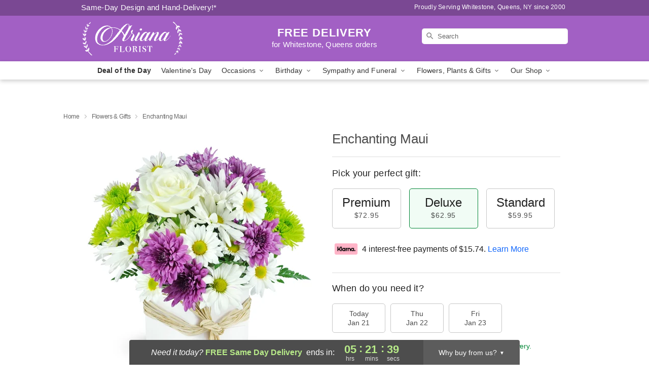

--- FILE ---
content_type: text/html; charset=UTF-8
request_url: https://www.arianaflorist.com/flowers/enchanting-maui
body_size: 23686
content:
<!DOCTYPE html>
<html lang="en">

<head>
  <meta charset="UTF-8">
<meta name="msvalidate.01" content="" />
<meta name="verify-v1" content="5HZKZPrDQAGkwQdg4cJWrJfnIy2jmpKHmzFurOhrBFo" />
<meta name="google-site-verification" content="5HZKZPrDQAGkwQdg4cJWrJfnIy2jmpKHmzFurOhrBFo" />
<meta name="y_key" content="" />
<meta http-equiv="X-UA-Compatible" content="IE=edge" />
<meta http-equiv="Cache-Control" content="max-age=86400" />
<meta name="description" content="Order Enchanting Maui for delivery in Whitestone, Queens. Same day delivery available from Ariana Whitestone Florist." />
<meta id="viewport" name="viewport" content="width=device-width, initial-scale=1">
<meta http-equiv="Content-Language" content="en-us" />  <link rel="preconnect" href="https://www.lovingly.com/" crossorigin> <link rel="dns-prefetch" href="https://www.lovingly.com/"><link rel="preconnect" href="https://res.cloudinary.com/" crossorigin> <link rel="dns-prefetch" href="https://res.cloudinary.com/"><link rel="preconnect" href="https://www.google.com/" crossorigin> <link rel="dns-prefetch" href="https://www.google.com/"><link rel="preconnect" href="https://fonts.gstatic.com/" crossorigin> <link rel="dns-prefetch" href="https://fonts.gstatic.com/"><link rel="preconnect" href="https://maps.google.com/" crossorigin> <link rel="dns-prefetch" href="https://maps.google.com/"><link rel="preconnect" href="https://ajax.googleapis.com/" crossorigin> <link rel="dns-prefetch" href="https://ajax.googleapis.com/"><link rel="preconnect" href="https://fonts.gstatic.com/" crossorigin> <link rel="dns-prefetch" href="https://fonts.gstatic.com/">
  
  <meta property="og:url" content="https://www.arianaflorist.com/flowers/enchanting-maui" />
<meta property="og:type" content="website" />
<meta property="og:title" content="Send Enchanting Maui in Whitestone, Queens, NY - Ariana Whitestone Florist" />
<meta property="og:description" content="Order Enchanting Maui for delivery in Whitestone, Queens. Same day delivery available from Ariana Whitestone Florist." />
 
<meta property="og:image" content="http://res.cloudinary.com/ufn/image/upload/c_pad,f_auto,h_154,w_154/bq8rabluxlqawxxnngdl.jpg" />

<meta property="og:image:secure_url" content="https://res.cloudinary.com/ufn/image/upload/c_pad,f_auto,h_154,w_154/bq8rabluxlqawxxnngdl.jpg" />


<!-- Twitter cards -->

<meta name="twitter:card" content="summary_large_image">
<meta name="twitter:site" content="https://www.arianaflorist.com/flowers/enchanting-maui">
<meta name="twitter:creator" content="">
<meta name="twitter:title" content="Send Enchanting Maui in Whitestone, Queens, NY - Ariana Whitestone Florist">
<meta name="twitter:description" content="Order Enchanting Maui for delivery in Whitestone, Queens. Same day delivery available from Ariana Whitestone Florist.">
<meta name="twitter:image" content="https://res.cloudinary.com/ufn/image/upload/c_pad,f_auto,h_154,w_154/bq8rabluxlqawxxnngdl.jpg">
  
    <link rel="canonical" href="https://www.arianaflorist.com/flowers/enchanting-maui" />

  <!-- secure Fav and touch icons -->
<link rel="apple-touch-icon" sizes="57x57" href="https://res.cloudinary.com/ufn/image/upload/c_pad,h_57,w_57,fl_progressive,f_auto,q_auto/v1654277644/lovingly-logos/lovingly-favicon.ico">
<link rel="apple-touch-icon" sizes="114x114" href="https://res.cloudinary.com/ufn/image/upload/c_pad,h_114,w_114,fl_progressive,f_auto,q_auto/v1654277644/lovingly-logos/lovingly-favicon.ico">
<link rel="apple-touch-icon" sizes="72x72" href="https://res.cloudinary.com/ufn/image/upload/c_pad,h_72,w_72,fl_progressive,f_auto,q_auto/v1654277644/lovingly-logos/lovingly-favicon.ico">
<link rel="apple-touch-icon-precomposed" href="https://res.cloudinary.com/ufn/image/upload/c_pad,h_57,w_57,fl_progressive,f_auto,q_auto/v1654277644/lovingly-logos/lovingly-favicon.ico">
<link rel="shortcut icon" href="https://res.cloudinary.com/ufn/image/upload/c_scale,h_15,w_15,fl_progressive,f_auto,q_auto/v1654277644/lovingly-logos/lovingly-favicon.ico">

  <title>
    Send Enchanting Maui in Whitestone, Queens, NY - Ariana Whitestone Florist  </title>

    <script>
  window.storeCurrency = 'USD';
  </script>

    

<script>


var jsdata = {"gtm_code":"GTM-PTBBP8FF","site_identifier":"www.arianaflorist.com","site_ga4_id":"G-BQFJDS88TH"};

// Initialize the data layer with site identifier and optional GA4/AdWords IDs
window.dataLayer = window.dataLayer || [];
var dataLayerInit = {
  'site_identifier': jsdata.site_identifier
};

// Add GA4 ID if available
if (jsdata.site_ga4_id) {
  dataLayerInit['site_ga4_id'] = jsdata.site_ga4_id;
}

// Add AdWords conversion ID if available
if (jsdata.site_adwords_id) {
  dataLayerInit['site_adwords_id'] = jsdata.site_adwords_id;
}

window.dataLayer.push(dataLayerInit);

// Google Tag Manager
(function(w,d,s,l,i){w[l]=w[l]||[];w[l].push({'gtm.start':
new Date().getTime(),event:'gtm.js'});var f=d.getElementsByTagName(s)[0],
j=d.createElement(s),dl=l!='dataLayer'?'&l='+l:'';j.async=true;j.src=
'https://gtm.lovingly.com/gtm.js?id='+i+dl;f.parentNode.insertBefore(j,f);
})(window,document,'script','dataLayer',jsdata.gtm_code);
// End Google Tag Manager

</script>
  <link rel='stylesheet' href='/css/theme/gambit/gambit_single-product.css?v=1768941193'></link><link rel='preload' href='/css/theme/gambit/gambit_master.css?v=1768941193' as='style' onload='this.onload=null;this.rel="stylesheet"'></link><link rel='preload' href='/css/theme/gambit/gambit_skin_solid_violet.css?v=1768941193' as='style' onload='this.onload=null;this.rel="stylesheet"'></link>
  
    <script type="application/ld+json">
{
    "@context": "https://schema.org",
    "@type": "Florist",
    "@id": "https://www.arianaflorist.com#business",
    "name": "Ariana Whitestone Florist",
    "url": "https://www.arianaflorist.com",
    "legalName": "Ariana Florist LLC",
    "description": "Order Enchanting Maui for delivery in Whitestone, Queens. Same day delivery available from Ariana Whitestone Florist.",
    "logo": "https://res.cloudinary.com/ufn/image/upload/f_auto,q_auto,fl_progressive,w_204,h_70/v1541620196/1541620196390_7.svg",
    "image": [
        "https://res.cloudinary.com/ufn/image/upload/v1487123135/thor_splash/spring/Spring_Mobile.jpg"
    ],
    "priceRange": "$$",
    "telephone": "+17187678687",
    "email": "wecare@arianaflorist.com",
    "currenciesAccepted": "USD",
    "acceptedPaymentMethod": [
        "Cash",
        "CreditCard"
    ],
    "foundingDate": "2000",
    "address": {
        "@type": "PostalAddress",
        "streetAddress": "14-07 150th Street",
        "addressLocality": "Whitestone",
        "addressRegion": "NY",
        "postalCode": "11357",
        "addressCountry": "US"
    },
    "geo": {
        "@type": "GeoCoordinates",
        "latitude": 40.788536,
        "longitude": -73.813667
    },
    "hasMap": "https://www.google.com/maps/dir/?api=1\u0026destination=40.78853600,-73.81366700\u0026travelmode=driving",
    "openingHours": [
        "Mo 09:00:00-18:00:00",
        "Tu 09:00:00-18:00:00",
        "We 09:00:00-18:00:00",
        "Th 09:00:00-18:00:00",
        "Fr 09:00:00-18:00:00",
        "Sa 09:00:00-17:00:00"
    ],
    "sameAs": [
        "https://goo.gl/maps/3a7AhNNdxb3fMQyZ6",
        "https://www.facebook.com/pages/Ariana-Florist/133043406747213",
        "https://www.yelp.com/biz/ariana-florist-whitestone",
        "https://goo.gl/maps/3a7AhNNdxb3fMQyZ6"
    ],
    "contactPoint": {
        "@type": "ContactPoint",
        "contactType": "customer service",
        "telephone": "+17187678687",
        "email": "wecare@arianaflorist.com",
        "areaServed": "Whitestone NY",
        "availableLanguage": [
            "English"
        ]
    },
    "areaServed": {
        "@type": "AdministrativeArea",
        "name": "Whitestone, NY"
    },
    "makesOffer": [
        {
            "@type": "Offer",
            "name": "Florist\u0027s Choice Daily Deal",
            "price": "44.95",
            "priceCurrency": "USD",
            "availability": "https://schema.org/InStock",
            "url": "https://www.arianaflorist.com/flowers/florists-choice-daily-deal"
        },
        {
            "@type": "Offer",
            "name": "Same-Day Flower Delivery Service",
            "price": "0.00",
            "priceCurrency": "USD",
            "availability": "https://schema.org/InStock",
            "url": "https://www.arianaflorist.com/delivery-policy"
        }
    ]
}
</script>

  
</head>

<body class="body
             solid-skin">
    
<!-- Google Tag Manager (noscript) -->
<noscript><iframe src="https://gtm.lovingly.com/ns.html?id=GTM-PTBBP8FF"
height="0" width="0" style="display:none;visibility:hidden"></iframe></noscript>
<!-- End Google Tag Manager (noscript) -->

  <a class="main-content-link" href="#maincontent">Skip to main content</a>

  <div id="covidModal" role="dialog" aria-label="Covid-19 Modal" class="reveal-modal animated medium covid-modal" data-reveal>

  <p>For our<strong> freshest, most beautiful blooms, please shop our <a href="/flowers/florists-choice-daily-deal" title="Deal of the Day">Florist’s Choice</a> options,</strong> as we may be experiencing
      delays in receiving shipments of certain flower types.
  </p>

  <p>Please note that for all other orders, we may need to replace stems so we can deliver the freshest bouquet possible, and we may have to use a different vase.</p>

  <p>We promise to always deliver a  <strong>fresh, beautiful, and completely one-of-a-kind gift</strong> of the same or greater value as what you selected.<p>

  <p>Deliveries may also be impacted by COVID-19 restrictions. Rest assured that we are taking all recommended precautions to ensure customer satisfaction and safety.
    <br>
    <br>
    Delivery impacts may include:</p>
  <ul>
    <li>Restricted deliveries to hospitals or nursing homes </li>
    <li>Restricted deliveries to office buildings </li>
    <li>Restricted access to certain regional areas</li>
  </ul>

  <p>In addition, we may be using “no contact” delivery procedures. After confirming that the
    recipient is available to accept, their gift will be left at the door and the delivery driver will step back a
    safe distance to ensure they receive their gift.</p>

  <p>Please see our <a href="/about-us" aria-label="About Us">About Us</a> page for more details. We appreciate
        your understanding and support!</p>

  <a class="close-reveal-modal" aria-label="Close Covid-19 modal" tabindex="0" role="button">&#215;</a>

</div>

<div id="deliveryLaterModal" role="dialog" aria-label="Delivery Later Modal" aria-modal="true" class="reveal-modal animated medium covid-modal delivery-later-modal" data-reveal>

  <img class="delivery-later-modal__logo b-lazy" src="[data-uri]" data-src="https://res.cloudinary.com/ufn/image/upload/v1586371085/gift-now-logo_xqjmjz.svg" alt="Gift Now, Deliver Later logo">

  <div id="delivery-later-title" class="delivery-later-modal-title">Gift Now, Deliver Later</div>

  <p class="delivery-later-modal-subtitle">With <strong>Gift Now, Deliver Later</strong>, you'll send smiles twice! Here's how:</p>
  <img class="delivery-later-modal__small-image b-lazy" src="[data-uri]" data-src="https://res.cloudinary.com/ufn/image/upload/v1675263741/gift-card_yjh09i.svg" alt="Gift Card Logo">
  <p class="delivery-later-modal__instructions-copy">SMILE 1
  </p>
  <p>When you complete your purchase, your lucky recipient will instantly receive a surprise email that includes your card message and a picture of the flowers you chose.</p>
  <img class="delivery-later-modal__small-image b-lazy" src="[data-uri]" data-src="https://res.cloudinary.com/ufn/image/upload/v1675263852/Flowers_gsren6.svg" alt="Flowers logo">
  <p class="delivery-later-modal__instructions-copy">SMILE 2</p>

  <p>As soon as possible (usually within two weeks), we'll contact your recipient to schedule delivery of their gorgeous floral gift. Trust us, it'll be worth the wait! </p>

  <a class="close-reveal-modal" aria-label="Close Gift Now, Deliver Later modal" tabindex="0" role="button">&#215;</a>

</div>

<div id="alcoholModal" role="dialog" aria-label="Alcohol Modal" aria-modal="true" class="reveal-modal animated medium covid-modal" data-reveal>

  <p id="alcohol-modal-title"><strong>Wine for every occasion</strong></p>

  <p>We offer a wide-selection of premium wines to perfectly pair with your floral gift.</p>

  <p>Ordering a bottle (or two!) from our site is easy. Just make sure that:</p>
  <ul>
    <li>You're 21 or older</li>
    <li>The person picking up or receiving the delivery is 21 or older</li>
  </ul>

  <a class="close-reveal-modal" aria-label="Close alcohol modal" tabindex="0" role="button">&#215;</a>

</div>      <!-- Hidden trigger link for the modal -->
    <a href="#" data-reveal-id="coupon-modal" style="display: none;">Open Coupon Details</a>

    <div id="coupon-modal" class="reveal-modal animated small" data-reveal role="dialog" aria-label="coupon-modal-title" aria-modal="true">
        <div class="coupon-modal-content">
            <div class="coupon-modal-close">
                <div class="close-icon">
                    <a class="close-reveal-modal" aria-label="Close modal" tabindex="0" role="button">&#215;</a>
                </div>
            </div>
            <div class="coupon-modal-text">
                <p id="coupon-modal-title" class="banner-modal-content"></p>
            </div>
        </div>
    </div>

    <script>
        window.couponData = [];
    </script>

 
  
  
    <header id="stickyHeader">
            <div class="header__top-banner theme__background-color--dark">
        <div class="row">

          <div class="sticky__content">

            <!-- Sticky content -->
            <div class="sticky__store-name">
              <a class="JSVAR__lovingly-exclusive-override-slug" href="/" title="Ariana Whitestone Florist - Whitestone, Queens Flower Delivery" notranslate>
                Ariana Whitestone Florist              </a>
            </div>
            <div class="sticky__assurance">100% Florist-Designed and Hand-Delivered!</div>

          </div>

          <div class="header__text-container">
            <!-- Non-sticky content -->
            <div class="header__established">
              <a class="JSVAR__lovingly-exclusive-override-slug" href="/delivery-policy#:~:text=Same%20Day%20Delivery,-%3A" aria-label="Delivery Policy" title="Same-Day Design and Hand-Delivery!" target="_blank">
                Same-Day Design and Hand-Delivery!*
              </a>
            </div>

            <div class="header__phone-address">
                              <span id="proudly_serving" style="margin-right: 5px;"> 
                  Proudly Serving Whitestone, Queens, NY                  since 2000                </span>
                          </div>
          </div>

        </div>

      </div>

      <div class="header__solid-skin-container">

        <div class="row header__container">

          <div class="header">

            <!-- Left column -->
<div class="hide-for-small header__logo-container ieLogoContainer">

  <div>

    <a href="/" aria-label="Ariana Whitestone Florist" class="JSVAR__lovingly-exclusive-override-slug header__logo-image-container header__logo-text" id="fittext1" title="Ariana Whitestone Florist - Whitestone, Queens Flower Delivery">

      <figure><img loading="eager" alt="Flower delivery in Whitestone, Queens NY image" src="https://res.cloudinary.com/ufn/image/upload/c_pad,f_auto,q_auto,fl_progressive/1541620196390_7" /><figcaption>Ariana Whitestone Florist - Flower Delivery in Whitestone, Queens, NY</figcaption></figure>
    </a>
  </div>

</div>
            <!-- Center column -->
<div class="hide-for-small free-delivery__container free-delivery__white">

  
  <div class="free-delivery">

      <strong>FREE DELIVERY</strong> <span>for Whitestone, Queens orders</span>
  </div>

  
</div>

            <!-- Right column -->
            <div class="hide-for-small header__right-column logo_vert_align ">

              <!-- Search Bar -->
<div class="search__container search__container--dark-skin">
  
  <form action="/categories/searchProds" role="search" class="search-form" id="search-form-desktop" method="get" accept-charset="utf-8">
  <input name="sr" class="search-field search-input left" aria-label="Search" placeholder="Search" id="search-input-gambit-desktop" type="text"/>
  <input type="hidden" name="s_en" id="search-endesktop"/>
  <input class="hide" aria-hidden="1" type="submit" value="Submit Search Form"/>
  <label class="placeholder-label" id="search-placeholder-fallback-desktop">Search</label>

</form>
</div><!--/search__container-->

            </div>

          </div>

        </div>

      </div>

      <!-- NAVIGATION -->
      
<section class="mobile-navigation-bar" id="mobile-navigation-bar">
  <div class="mobile-navigation-bar__toggle hide-mobile-nav">
    <div id="toggle-nav" class="hamburger hamburger--squeeze js-hamburger">
      <div class="hamburger-box">
        <div class="hamburger-inner"></div>
      </div>
    </div>
  </div>
  <div class="mobile-navigation-bar__name hide-mobile-nav">
    <a class="JSVAR__lovingly-exclusive-override-slug" title="Ariana Whitestone Florist" href="/">
      Ariana Whitestone Florist    </a>
  </div>
  <div class="mobile-navigation-bar__right-section hide-mobile-nav">
    <button id="searchIcon" type="submit" alt="Open search input">
    <img width="19" height="19" alt="search glass icon"
        src="https://res.cloudinary.com/ufn/image/upload/w_19,h_19,f_auto,q_auto/v1472224554/storefront_assets/search.png" />
</button>
    <!-- Back button : id backNext -->
<div class="back-next-button__container" id="backNext">
    <button type="button" role="button"  class="back-next-button" id="navBackButton">
        <img height="auto" src="https://res.cloudinary.com/ufn/image/upload/v1570470309/arrow_upward-24px_gjozgt.svg"
            alt="Back arrow" />
    </button>
</div>  </div>

  <div id="mobileSearchContainer" class="search-form__container hide-mobile-nav">
    <!-- Search Bar -->
<div class="search__container search__container--dark-skin">
  
  <form action="/categories/searchProds" role="search" class="search-form" id="search-form-mobile" method="get" accept-charset="utf-8">
  <input name="sr" class="search-field search-input left" aria-label="Search" placeholder="Search" id="search-input-gambit-mobile" type="text"/>
  <input type="hidden" name="s_en" id="search-enmobile"/>
  <input class="hide" aria-hidden="1" type="submit" value="Submit Search Form"/>
  <label class="placeholder-label" id="search-placeholder-fallback-mobile">Search</label>

</form>
</div><!--/search__container-->
  </div>

  <div class="mobile-navigation__side-list hide-mobile-nav" id="mobile-nav-sidebar">
    <ul>
      <li class="sr-only">Nav Menu</li>
    </ul>
  </div>

  <div role="navigation" id="mobile-nav-content" class="mobile-navigation__main-list hide-mobile-nav">
    <ul>
      <!-- DEAL OF THE DAY -->
      <li class="mobile-navigation__list-item promoted-product-link">
        <a href="/flowers/florists-choice-daily-deal" title="View Deal of the Day Product" class="mobile-navigation__deal-link JSVAR__lovingly-exclusive-override-slug" aria-label="Deal of the Day">Deal of the Day</a>      </li>

      <!-- FEATURED CATEGORY -->
                      <li class="mobile-navigation__list-item">
          <a href="/valentines-day" class="">Valentine's Day</a>        </li>
      
            
      <li class="mobile-navigation__list-item mobile-navigation__has-dropdown">
        <button type="button" role="button" aria-haspopup="true" aria-expanded="false" class="mobile-navigation__dropdown-button"
          data-ul="occasions">Occasions          <svg role="presentation" class="right-carat" xmlns="http://www.w3.org/2000/svg" width="24" height="24" viewBox="0 0 24 24">
            <path data-name="Path 731" d="M8.59,16.59,13.17,12,8.59,7.41,10,6l6,6-6,6Z" fill="#000" ></path>
            <path data-name="Path 732" d="M0,0H24V24H0Z" fill="none" ></path>
          </svg>
        </button>
        <ul id="occasions">
          
<ul class="navigation__dropdown-list split-column"><li><a href="/valentines-day" title="Visit the Valentine's Day category" class="">Valentine's Day</a></li><li><a href="/winter" title="Visit the Winter category" class="">Winter</a></li><li><a href="/birthday" title="Visit the Birthday category" class="">Birthday</a></li><li><a href="/sympathy-and-funeral" title="Visit the Sympathy and Funeral category" class="">Sympathy and Funeral</a></li><li><a href="/any-occasion" title="Visit the Any Occasion category" class="">Any Occasion</a></li><li><a href="/love-and-romance" title="Visit the Love and Romance category" class="">Love and Romance</a></li><li><a href="/thinking-of-you" title="Visit the Thinking of You category" class="">Thinking of You</a></li><li><a href="/im-sorry-flowers" title="Visit the I'm Sorry Flowers category" class="">I'm Sorry Flowers</a></li><li><a href="/new-baby" title="Visit the New Baby category" class="">New Baby</a></li><li><a href="/get-well" title="Visit the Get Well category" class="">Get Well</a></li><li><a href="/anniversary" title="Visit the Anniversary category" class="">Anniversary</a></li><li><a href="/just-because" title="Visit the Just Because category" class="">Just Because</a></li><li><a href="/thank-you" title="Visit the Thank You category" class="">Thank You</a></li><li><a href="/congratulations" title="Visit the Congratulations category" class="">Congratulations</a></li><li><a href="/business-gifting" title="Visit the Business Gifting category" class="">Business Gifting</a></li></ul>
        </ul>
      </li>
            
      <li class="mobile-navigation__list-item mobile-navigation__has-dropdown">
        <button type="button" role="button" aria-haspopup="true" aria-expanded="false" class="mobile-navigation__dropdown-button"
          data-ul="birthday">Birthday          <svg role="presentation" class="right-carat" xmlns="http://www.w3.org/2000/svg" width="24" height="24" viewBox="0 0 24 24">
            <path data-name="Path 731" d="M8.59,16.59,13.17,12,8.59,7.41,10,6l6,6-6,6Z" fill="#000" ></path>
            <path data-name="Path 732" d="M0,0H24V24H0Z" fill="none" ></path>
          </svg>
        </button>
        <ul id="birthday">
          
<ul class="navigation__dropdown-list "><li><a href="/birthday" title="Visit the All Birthday category" class="">All Birthday</a></li><li><a href="/birthday-for-friend" title="Visit the Birthday for Friend category" class="">Birthday for Friend</a></li><li><a href="/birthday-for-her" title="Visit the Birthday for Her category" class="">Birthday for Her</a></li><li><a href="/birthday-for-mom" title="Visit the Birthday for Mom category" class="">Birthday for Mom</a></li><li><a href="/birthday-for-colleague" title="Visit the Birthday for Colleague category" class="">Birthday for Colleague</a></li><li><a href="/birthday-gift-baskets" title="Visit the Birthday Gift Baskets category" class="">Birthday Gift Baskets</a></li><li><a href="/birthday-for-him" title="Visit the Birthday for Him category" class="">Birthday for Him</a></li></ul>
        </ul>
      </li>
            
      <li class="mobile-navigation__list-item mobile-navigation__has-dropdown">
        <button type="button" role="button" aria-haspopup="true" aria-expanded="false" class="mobile-navigation__dropdown-button"
          data-ul="sympathy_and_funeral">Sympathy and Funeral          <svg role="presentation" class="right-carat" xmlns="http://www.w3.org/2000/svg" width="24" height="24" viewBox="0 0 24 24">
            <path data-name="Path 731" d="M8.59,16.59,13.17,12,8.59,7.41,10,6l6,6-6,6Z" fill="#000" ></path>
            <path data-name="Path 732" d="M0,0H24V24H0Z" fill="none" ></path>
          </svg>
        </button>
        <ul id="sympathy_and_funeral">
          
<ul class="navigation__dropdown-list split-column"><li><a href="/sympathy-and-funeral" title="Visit the All Sympathy and Funeral category" class="">All Sympathy and Funeral</a></li><li><a href="/funeral-sprays-and-wreaths" title="Visit the Funeral Sprays and Wreaths category" class="">Funeral Sprays and Wreaths</a></li><li><a href="/funeral-service-flowers" title="Visit the Funeral Service Flowers category" class="">Funeral Service Flowers</a></li><li><a href="/sympathy-for-home-or-office" title="Visit the Sympathy for Home or Office category" class="">Sympathy for Home or Office</a></li><li><a href="/sympathy-plants" title="Visit the Sympathy Plants category" class="">Sympathy Plants</a></li><li><a href="/loss-of-a-pet" title="Visit the Loss of a Pet category" class="">Loss of a Pet</a></li></ul>
        </ul>
      </li>
            
      <li class="mobile-navigation__list-item mobile-navigation__has-dropdown">
        <button type="button" role="button" aria-haspopup="true" aria-expanded="false" class="mobile-navigation__dropdown-button"
          data-ul="flowers__plants___gifts">Flowers, Plants & Gifts          <svg role="presentation" class="right-carat" xmlns="http://www.w3.org/2000/svg" width="24" height="24" viewBox="0 0 24 24">
            <path data-name="Path 731" d="M8.59,16.59,13.17,12,8.59,7.41,10,6l6,6-6,6Z" fill="#000" ></path>
            <path data-name="Path 732" d="M0,0H24V24H0Z" fill="none" ></path>
          </svg>
        </button>
        <ul id="flowers__plants___gifts">
          
<ul class="navigation__dropdown-list triple-column"><li class="navigation__subnav-list"><div class="navigation__dropdown-title">Flower Type</div><ul class="navigation__dropdown-list"><li><a href="/tulips" title="Visit the Tulips category" class="">Tulips</a></li><li><a href="/sunflowers" title="Visit the Sunflowers category" class="">Sunflowers</a></li><li><a href="/orchids" title="Visit the Orchids category" class="">Orchids</a></li><li><a href="/lilies" title="Visit the Lilies category" class="">Lilies</a></li><li><a href="/roses" title="Visit the Roses category" class="">Roses</a></li></ul></li><li class="navigation__subnav-list"><div class="navigation__dropdown-title">Plants</div><ul class="navigation__dropdown-list"><li><a href="/green-plants" title="Visit the Green Plants category" class="">Green Plants</a></li><li><a href="/blooming-plants" title="Visit the Blooming Plants category" class="">Blooming Plants</a></li><li><a href="/orchid-plants" title="Visit the Orchid Plants category" class="">Orchid Plants</a></li></ul></li><li class="navigation__subnav-list"><div class="navigation__dropdown-title">Color</div><ul class="navigation__dropdown-list"><li><a href="/purple" title="Visit the Purple category" class="">Purple</a></li><li><a href="/pink" title="Visit the Pink category" class="">Pink</a></li><li><a href="/mixed" title="Visit the Mixed category" class="">Mixed</a></li><li><a href="/yellow" title="Visit the Yellow category" class="">Yellow</a></li><li><a href="/white" title="Visit the White category" class="">White</a></li><li><a href="/green" title="Visit the Green category" class="">Green</a></li><li><a href="/orange" title="Visit the Orange category" class="">Orange</a></li><li><a href="/red" title="Visit the Red category" class="">Red</a></li><li><a href="/blue" title="Visit the Blue category" class="">Blue</a></li></ul></li><li class="navigation__subnav-list"><div class="navigation__dropdown-title">Collections</div><ul class="navigation__dropdown-list"><li><a href="/premium-collection" title="Visit the Premium Collection category" class="">Premium Collection</a></li><li><a href="/gift-baskets" title="Visit the Gift Baskets category" class="">Gift Baskets</a></li><li><a href="/modern" title="Visit the Modern category" class="">Modern</a></li></ul></li><li class="navigation__subnav-list"><div class="navigation__dropdown-title">By Price</div><ul class="navigation__dropdown-list"><li><a href="/flowers-under-50" title="Visit the Flowers Under $50 category" class="">Flowers Under $50</a></li><li><a href="/flowers-50-to-60" title="Visit the Flowers $50 to $60 category" class="">Flowers $50 to $60</a></li><li><a href="/flowers-60-to-80" title="Visit the Flowers $60 to $80 category" class="">Flowers $60 to $80</a></li><li><a href="/flowers-over-80" title="Visit the Flowers Over $80 category" class="">Flowers Over $80</a></li></ul></li></ul>
        </ul>
      </li>
      
      <li class="mobile-navigation__list-item mobile-navigation__has-dropdown">
        <button type="button" role="button" aria-haspopup="true" aria-expanded="false" data-ul="our-shop" class="mobile-navigation__dropdown-button" title="Learn more about our shop">
          OUR SHOP
          <svg role="presentation" class="right-carat" xmlns="http://www.w3.org/2000/svg" width="24" height="24" viewBox="0 0 24 24">
            <path id="Path_731" data-name="Path 731" d="M8.59,16.59,13.17,12,8.59,7.41,10,6l6,6-6,6Z" fill="#000" />
            <path id="Path_732" data-name="Path 732" d="M0,0H24V24H0Z" fill="none" />
          </svg>
        </button>
        <ul id="our-shop">
          <li><a title="Visit Delivery Policy" href="/delivery-policy">Delivery Policy</a></li>          <li>
            <a href="/about-us">About Us</a>          </li>
          
                      <div class="navigation__dropdown-title">Flower Delivery</div>
            <ul class="navigation__dropdown-list">
              <li><a title="Flower Delivery in New York, NY" aria-label="Flower Delivery in New York, NY" href="/flower-delivery/ny/new-york">New York, NY</a></li><li><a title="Flower Delivery in Great Neck, NY" aria-label="Flower Delivery in Great Neck, NY" href="/flower-delivery/ny/great-neck">Great Neck, NY</a></li><li><a title="Flower Delivery in Bronx, NY" aria-label="Flower Delivery in Bronx, NY" href="/flower-delivery/ny/bronx">Bronx, NY</a></li><li><a title="Flower Delivery in Jamaica, NY" aria-label="Flower Delivery in Jamaica, NY" href="/flower-delivery/ny/jamaica">Jamaica, NY</a></li><li><a title="Flower Delivery in Forest Hills, NY" aria-label="Flower Delivery in Forest Hills, NY" href="/flower-delivery/ny/forest-hills">Forest Hills, NY</a></li><li><a title="Flower Delivery in Rego Park, NY" aria-label="Flower Delivery in Rego Park, NY" href="/flower-delivery/ny/rego-park">Rego Park, NY</a></li><li><a title="Flower Delivery in Elmhurst, NY" aria-label="Flower Delivery in Elmhurst, NY" href="/flower-delivery/ny/elmhurst">Elmhurst, NY</a></li><li><a title="Flower Delivery in Jackson Heights, NY" aria-label="Flower Delivery in Jackson Heights, NY" href="/flower-delivery/ny/jackson-heights">Jackson Heights, NY</a></li><li><a title="Flower Delivery in East Elmhurst, NY" aria-label="Flower Delivery in East Elmhurst, NY" href="/flower-delivery/ny/east-elmhurst">East Elmhurst, NY</a></li><li><a title="Flower Delivery in Corona, NY" aria-label="Flower Delivery in Corona, NY" href="/flower-delivery/ny/corona">Corona, NY</a></li>            </ul>
                    
        </ul>
      </li>

    </ul>
  </div>

  <!-- Mobile View -->
<div role="timer" class="countdown-timer__mobile show-for-small hide-force" id="countdownTimerv2ContainerMobile">
      <div class="inner">

      <strong>
                <span class="free-tag">FREE</span>
                <span id="deliveryDayTextMobile"></span>
      </strong>

      <div class="right-side-timer">
        <span class="small">&nbsp;Ends in:&nbsp;</span>
        <div id="countdownTimerv2Mobile" class="timer-mobile" notranslate></div>
      </div>
    </div>

    </div>
</section>
<nav role="navigation" class="navigation "
  id="topbar">
  <ul class="navigation__main-list">

    <!-- DEAL OF THE DAY -->
    <li class="navigation__main-link no-dropdown promoted-product-link">
      <strong>
        <a href="/flowers/florists-choice-daily-deal" title="View Deal of the Day Product" class="navigation__main-link-item JSVAR__lovingly-exclusive-override-slug" aria-label="Deal of the Day">Deal of the Day</a>      </strong>
    </li>

    <!-- FEATURED CATEGORY -->
                  <li class="navigation__main-link no-dropdown">
          <a href="/valentines-day" class="navigation__main-link-item ">Valentine's Day</a>        </li>
    
          
      <!-- Inject Sympathy Funeral category into this place -->
                                  <!-- <li class="navigation__main-link no-dropdown"> -->
                      <!-- </li> -->
              
      <li class="navigation__main-link navigation__has-dropdown">
        <button type="button" role="button" aria-haspopup="true" aria-expanded="false" class="navigation__main-link-item">Occasions <img
            class="b-lazy carat" src=[data-uri]
            data-src="https://res.cloudinary.com/ufn/image/upload/v1571166165/down-carat_lpniwv"
            alt="Dropdown down carat" /></button>
        <div class="navigation__dropdown">
          <div class="navigation__dropdown-content">
            <div class="navigation__dropdown-list-wrapper">
              <div class="navigation__dropdown-title">Occasions</div>
              
<ul class="navigation__dropdown-list split-column"><li><a href="/valentines-day" title="Visit the Valentine's Day category" class="">Valentine's Day</a></li><li><a href="/winter" title="Visit the Winter category" class="">Winter</a></li><li><a href="/birthday" title="Visit the Birthday category" class="">Birthday</a></li><li><a href="/sympathy-and-funeral" title="Visit the Sympathy and Funeral category" class="">Sympathy and Funeral</a></li><li><a href="/any-occasion" title="Visit the Any Occasion category" class="">Any Occasion</a></li><li><a href="/love-and-romance" title="Visit the Love and Romance category" class="">Love and Romance</a></li><li><a href="/thinking-of-you" title="Visit the Thinking of You category" class="">Thinking of You</a></li><li><a href="/im-sorry-flowers" title="Visit the I'm Sorry Flowers category" class="">I'm Sorry Flowers</a></li><li><a href="/new-baby" title="Visit the New Baby category" class="">New Baby</a></li><li><a href="/get-well" title="Visit the Get Well category" class="">Get Well</a></li><li><a href="/anniversary" title="Visit the Anniversary category" class="">Anniversary</a></li><li><a href="/just-because" title="Visit the Just Because category" class="">Just Because</a></li><li><a href="/thank-you" title="Visit the Thank You category" class="">Thank You</a></li><li><a href="/congratulations" title="Visit the Congratulations category" class="">Congratulations</a></li><li><a href="/business-gifting" title="Visit the Business Gifting category" class="">Business Gifting</a></li></ul>            </div>
            <div class="navigation__dropdown-divider"></div>
            <div class="navigation__dropdown-promo">
              <a href="/flowers/florists-choice-daily-deal" class="navigation__dropdown-promo-link" aria-label="Deal of the Day"><img alt="Your expert designer will create a unique hand-crafted arrangement." width="304" height="140" src="https://res.cloudinary.com/ufn/image/upload/f_auto,q_auto,fl_progressive,w_304,h_140/Covid-Desktop-Nav-Banner_ynp9ab"></a>            </div>
          </div>
        </div>
      </li>
          
      <!-- Inject Sympathy Funeral category into this place -->
                                  <!-- <li class="navigation__main-link no-dropdown"> -->
                      <!-- </li> -->
              
      <li class="navigation__main-link navigation__has-dropdown">
        <button type="button" role="button" aria-haspopup="true" aria-expanded="false" class="navigation__main-link-item">Birthday <img
            class="b-lazy carat" src=[data-uri]
            data-src="https://res.cloudinary.com/ufn/image/upload/v1571166165/down-carat_lpniwv"
            alt="Dropdown down carat" /></button>
        <div class="navigation__dropdown">
          <div class="navigation__dropdown-content">
            <div class="navigation__dropdown-list-wrapper">
              <div class="navigation__dropdown-title">Birthday</div>
              
<ul class="navigation__dropdown-list split-column"><li><a href="/birthday" title="Visit the All Birthday category" class="">All Birthday</a></li><li><a href="/birthday-for-friend" title="Visit the Birthday for Friend category" class="">Birthday for Friend</a></li><li><a href="/birthday-for-her" title="Visit the Birthday for Her category" class="">Birthday for Her</a></li><li><a href="/birthday-for-mom" title="Visit the Birthday for Mom category" class="">Birthday for Mom</a></li><li><a href="/birthday-for-colleague" title="Visit the Birthday for Colleague category" class="">Birthday for Colleague</a></li><li><a href="/birthday-gift-baskets" title="Visit the Birthday Gift Baskets category" class="">Birthday Gift Baskets</a></li><li><a href="/birthday-for-him" title="Visit the Birthday for Him category" class="">Birthday for Him</a></li></ul>            </div>
            <div class="navigation__dropdown-divider"></div>
            <div class="navigation__dropdown-promo">
              <a href="/flowers/florists-choice-daily-deal" class="navigation__dropdown-promo-link" aria-label="Deal of the Day"><img alt="Your expert designer will create a unique hand-crafted arrangement." width="304" height="140" src="https://res.cloudinary.com/ufn/image/upload/f_auto,q_auto,fl_progressive,w_304,h_140/Covid-Desktop-Nav-Banner_ynp9ab"></a>            </div>
          </div>
        </div>
      </li>
          
      <!-- Inject Sympathy Funeral category into this place -->
                                  <!-- <li class="navigation__main-link no-dropdown"> -->
                      <!-- </li> -->
              
      <li class="navigation__main-link navigation__has-dropdown">
        <button type="button" role="button" aria-haspopup="true" aria-expanded="false" class="navigation__main-link-item">Sympathy and Funeral <img
            class="b-lazy carat" src=[data-uri]
            data-src="https://res.cloudinary.com/ufn/image/upload/v1571166165/down-carat_lpniwv"
            alt="Dropdown down carat" /></button>
        <div class="navigation__dropdown">
          <div class="navigation__dropdown-content">
            <div class="navigation__dropdown-list-wrapper">
              <div class="navigation__dropdown-title">Sympathy and Funeral</div>
              
<ul class="navigation__dropdown-list split-column"><li><a href="/sympathy-and-funeral" title="Visit the All Sympathy and Funeral category" class="">All Sympathy and Funeral</a></li><li><a href="/funeral-sprays-and-wreaths" title="Visit the Funeral Sprays and Wreaths category" class="">Funeral Sprays and Wreaths</a></li><li><a href="/funeral-service-flowers" title="Visit the Funeral Service Flowers category" class="">Funeral Service Flowers</a></li><li><a href="/sympathy-for-home-or-office" title="Visit the Sympathy for Home or Office category" class="">Sympathy for Home or Office</a></li><li><a href="/sympathy-plants" title="Visit the Sympathy Plants category" class="">Sympathy Plants</a></li><li><a href="/loss-of-a-pet" title="Visit the Loss of a Pet category" class="">Loss of a Pet</a></li></ul>            </div>
            <div class="navigation__dropdown-divider"></div>
            <div class="navigation__dropdown-promo">
              <a href="/flowers/florists-choice-daily-deal" class="navigation__dropdown-promo-link" aria-label="Deal of the Day"><img alt="Your expert designer will create a unique hand-crafted arrangement." width="304" height="140" src="https://res.cloudinary.com/ufn/image/upload/f_auto,q_auto,fl_progressive,w_304,h_140/Covid-Desktop-Nav-Banner_ynp9ab"></a>            </div>
          </div>
        </div>
      </li>
          
      <!-- Inject Sympathy Funeral category into this place -->
                                  <!-- <li class="navigation__main-link no-dropdown"> -->
                      <!-- </li> -->
              
      <li class="navigation__main-link navigation__has-dropdown">
        <button type="button" role="button" aria-haspopup="true" aria-expanded="false" class="navigation__main-link-item">Flowers, Plants & Gifts <img
            class="b-lazy carat" src=[data-uri]
            data-src="https://res.cloudinary.com/ufn/image/upload/v1571166165/down-carat_lpniwv"
            alt="Dropdown down carat" /></button>
        <div class="navigation__dropdown">
          <div class="navigation__dropdown-content">
            <div class="navigation__dropdown-list-wrapper">
              <div class="navigation__dropdown-title"></div>
              
<ul class="navigation__dropdown-list triple-column"><li class="navigation__subnav-list"><div class="navigation__dropdown-title">Flower Type</div><ul class="navigation__dropdown-list"><li><a href="/tulips" title="Visit the Tulips category" class="">Tulips</a></li><li><a href="/sunflowers" title="Visit the Sunflowers category" class="">Sunflowers</a></li><li><a href="/orchids" title="Visit the Orchids category" class="">Orchids</a></li><li><a href="/lilies" title="Visit the Lilies category" class="">Lilies</a></li><li><a href="/roses" title="Visit the Roses category" class="">Roses</a></li></ul></li><li class="navigation__subnav-list"><div class="navigation__dropdown-title">Plants</div><ul class="navigation__dropdown-list"><li><a href="/green-plants" title="Visit the Green Plants category" class="">Green Plants</a></li><li><a href="/blooming-plants" title="Visit the Blooming Plants category" class="">Blooming Plants</a></li><li><a href="/orchid-plants" title="Visit the Orchid Plants category" class="">Orchid Plants</a></li></ul></li><li class="navigation__subnav-list"><div class="navigation__dropdown-title">Color</div><ul class="navigation__dropdown-list"><li><a href="/purple" title="Visit the Purple category" class="">Purple</a></li><li><a href="/pink" title="Visit the Pink category" class="">Pink</a></li><li><a href="/mixed" title="Visit the Mixed category" class="">Mixed</a></li><li><a href="/yellow" title="Visit the Yellow category" class="">Yellow</a></li><li><a href="/white" title="Visit the White category" class="">White</a></li><li><a href="/green" title="Visit the Green category" class="">Green</a></li><li><a href="/orange" title="Visit the Orange category" class="">Orange</a></li><li><a href="/red" title="Visit the Red category" class="">Red</a></li><li><a href="/blue" title="Visit the Blue category" class="">Blue</a></li></ul></li><li class="navigation__subnav-list"><div class="navigation__dropdown-title">Collections</div><ul class="navigation__dropdown-list"><li><a href="/premium-collection" title="Visit the Premium Collection category" class="">Premium Collection</a></li><li><a href="/gift-baskets" title="Visit the Gift Baskets category" class="">Gift Baskets</a></li><li><a href="/modern" title="Visit the Modern category" class="">Modern</a></li></ul></li><li class="navigation__subnav-list"><div class="navigation__dropdown-title">By Price</div><ul class="navigation__dropdown-list"><li><a href="/flowers-under-50" title="Visit the Flowers Under $50 category" class="">Flowers Under $50</a></li><li><a href="/flowers-50-to-60" title="Visit the Flowers $50 to $60 category" class="">Flowers $50 to $60</a></li><li><a href="/flowers-60-to-80" title="Visit the Flowers $60 to $80 category" class="">Flowers $60 to $80</a></li><li><a href="/flowers-over-80" title="Visit the Flowers Over $80 category" class="">Flowers Over $80</a></li></ul></li></ul>            </div>
            <div class="navigation__dropdown-divider"></div>
            <div class="navigation__dropdown-promo">
              <a href="/flowers/florists-choice-daily-deal" class="navigation__dropdown-promo-link" aria-label="Deal of the Day"><img alt="Your expert designer will create a unique hand-crafted arrangement." width="304" height="140" src="https://res.cloudinary.com/ufn/image/upload/f_auto,q_auto,fl_progressive,w_304,h_140/Covid-Desktop-Nav-Banner_ynp9ab"></a>            </div>
          </div>
        </div>
      </li>
    
    <li class="navigation__main-link navigation__has-dropdown navigation__cms-dropdown split-column">
      <button type="button" role="button" aria-haspopup="true" aria-expanded="false" class="navigation__main-link-item">Our Shop <img class="b-lazy carat"
          src=[data-uri]
          data-src="https://res.cloudinary.com/ufn/image/upload/v1571166165/down-carat_lpniwv"
          alt="Dropdown down carat" /></button>
      <div class="navigation__dropdown">
        <div class="navigation__dropdown-content geo-landing">
          <ul class="navigation__dropdown-list cms-column">
            <li>
              <a href="/about-us" title="About our shop">About Us</a>            </li>
            <li>
              <a href="/delivery-policy" aria-label="Delivery Policy">Delivery &amp; Substitution
                Policy</a>
            </li>
            <li>
              <a href="/flowers" aria-label="All Flowers & Gifts">All Flowers & Gifts</a>
            </li>
                      </ul>
                        <div class="navigation__dropdown-title geo-landing-locations">
                Flower Delivery
                <ul class="navigation__dropdown-list">
                <li><a title="Flower Delivery in New York, NY" aria-label="Flower Delivery in New York, NY" href="/flower-delivery/ny/new-york">New York, NY</a></li><li><a title="Flower Delivery in Great Neck, NY" aria-label="Flower Delivery in Great Neck, NY" href="/flower-delivery/ny/great-neck">Great Neck, NY</a></li><li><a title="Flower Delivery in Bronx, NY" aria-label="Flower Delivery in Bronx, NY" href="/flower-delivery/ny/bronx">Bronx, NY</a></li><li><a title="Flower Delivery in Jamaica, NY" aria-label="Flower Delivery in Jamaica, NY" href="/flower-delivery/ny/jamaica">Jamaica, NY</a></li><li><a title="Flower Delivery in Forest Hills, NY" aria-label="Flower Delivery in Forest Hills, NY" href="/flower-delivery/ny/forest-hills">Forest Hills, NY</a></li><li><a title="Flower Delivery in Rego Park, NY" aria-label="Flower Delivery in Rego Park, NY" href="/flower-delivery/ny/rego-park">Rego Park, NY</a></li><li><a title="Flower Delivery in Elmhurst, NY" aria-label="Flower Delivery in Elmhurst, NY" href="/flower-delivery/ny/elmhurst">Elmhurst, NY</a></li><li><a title="Flower Delivery in Jackson Heights, NY" aria-label="Flower Delivery in Jackson Heights, NY" href="/flower-delivery/ny/jackson-heights">Jackson Heights, NY</a></li><li><a title="Flower Delivery in East Elmhurst, NY" aria-label="Flower Delivery in East Elmhurst, NY" href="/flower-delivery/ny/east-elmhurst">East Elmhurst, NY</a></li><li><a title="Flower Delivery in Corona, NY" aria-label="Flower Delivery in Corona, NY" href="/flower-delivery/ny/corona">Corona, NY</a></li>                </ul>
              </div>
            
          <div class="navigation__dropdown-divider"></div>
          <div class="navigation__dropdown-promo">
            <a href="/flowers/florists-choice-daily-deal" class="navigation__dropdown-promo-link" aria-label="Deal of the Day"><img alt="Your expert designer will create a unique hand-crafted arrangement." width="304" height="140" src="https://res.cloudinary.com/ufn/image/upload/f_auto,q_auto,fl_progressive,w_304,h_140/Covid-Desktop-Nav-Banner_ynp9ab"></a>          </div>
        </div>
      </div>
    </li>

  </ul>

</nav>
    </header>
    <!-- End solid header container -->

          <!-- Desktop Version -->
<div role="timer" class="countdown-timer hide-for-small hide-force" id="countdownTimerv2ContainerDesktop">
  <div class="countdown-timer__top-container" id="toggleBlock">
    <div class="timer-container">
      <div class="inner">
        <div class="text">
          <em>
            <span id="deliveryDayPreText"></span>
          </em> 
            <strong>
            FREE            <span id="deliveryDayTextDesktop"></span>
            </strong>&nbsp;ends in:&nbsp;
        </div>
        <div class="timer" id="countdownTimerv2Desktop">

        </div>
      </div>
    </div>
    <div class="assurance-container">
      Why buy from us?&nbsp;
      <span class="toggle-icon__close" id="toggleIconClose">&#x25b2;</span>
      <span class="toggle-icon__open" id="toggleIconOpen">&#x25bc;</span>
    </div>
  </div>
  <div class="countdown-timer__satisfaction-container" id="satisfactionBottomContainer">
    <div class="row">
      <div class="column">
        <div class="section-block">
          <div class="poa__section"><div class="poa__attention">100%</div><div class="poa__secondary">SATISFACTION <br> GUARANTEE</div></div>
        </div>
      </div>
        <div class="column">
          <div class="section-block">
            <div class="poa__section">
              <div class="poa__attention">REAL</div>
              <div class="poa__secondary">WE ARE A REAL
                <br/>LOCAL FLORIST
              </div>
            </div>
          </div>
        </div>
      <div class="column">
        <div class="section-block">
          <div class="poa__section"><div class="poa__attention">100%</div><div class="poa__secondary">FLORIST DESIGNED <br> AND HAND DELIVERED</div></div>
        </div>
      </div>
    </div>
      </div>
</div>
    
    <!-- Start CONTENT-->
    <main id="maincontent"
      class=" ">
      <script async>
  window.product = {"AccountProduct":{"id":"308653","account_id":"71501","product_id":"20","seo_id":"168234","price":"59.95","deluxe_increment":"3.00","premium_increment":"13.00","deluxe_price":"62.95","premium_price":"72.95","num_sales":"13","is_virtual":false,"is_favorite":false,"is_active":true,"is_enabled_deluxe":true,"is_enabled_premium":true,"is_tax_free":false,"is_food_tax_exempt":false,"is_lovingly_fee_free":false,"created":"2014-06-27 18:03:55","last_viewed":"2024-08-14 16:21:52","modified":"2024-08-14 16:21:52","extra_data":"{}","price_premium":"72.95","price_deluxe":"62.95","is_active_premium":"1","is_active_deluxe":"1","Product":{"id":"20","product_type_id":"1","account_id":null,"arrangement_id":"20","selection_guide_id":"1","name":"Enchanting Maui","slug":"enchanting-maui","description":"\u003Cp\u003ESend them a little piece of paradise. No matter where they are or what season it may be, they\u2019ll drift away to a tropical island with this beachy bouquet. No plane required!\u003C\/p\u003E\u003Cp\u003E\u003Cem\u003EBeautiful white blooms and vivid chrysanthemums are arranged in a glass vase and tied with a raffia knot.\u003C\/em\u003E\u003C\/p\u003E","meta_description":null,"care_instructions":null,"detailed_recipe":"rose roses cushion spray mum mums kermit poms daisy chrysanthemum chrysanthemums leatherleaf raffia","page_title":"Flowers","price":"48.95","deluxe_increment":"10.00","premium_increment":"20.00","size":"10\u0022 W x 10\u0022 H","type":"arrangement","sku":"UFN0918","deluxe_sku":"","premium_sku":"","is_active":true,"is_always_enabled":false,"is_funeral":false,"is_addon":false,"is_21plus":"0","is_base":true,"is_splash_promo":false,"is_temp_theme_product":false,"promo_text":null,"is_freeform":false,"is_tax_free":false,"is_food_tax_exempt":false,"is_lovingly_fee_free":false,"manufacturer":"ufn","created":"2013-02-18 19:41:24","last_viewed":null,"modified":"2025-12-02 15:34:53","product_id":"20","price_deluxe":"58.95","price_premium":"68.95","ProductImage":[{"id":"20","product_id":"20","size":"standard","extra_id":null,"extra_size_label":null,"extra_description":null,"cloudfront_filename":null,"ordr":null,"created":"1970-01-01 00:00:00","modified":null,"filename":"bq8rabluxlqawxxnngdl.jpg"}]}}} ;
</script>

<!-- Back Button and Breadcrumbs Section -->
<div class="back-and-breadcrumbs-section">
  <div class="back-button-container">
    <button id="back-button"
            class="back-button hide"
            data-category=""
            data-url=""
            aria-label="Back">
      <div class="back-button__icon">
        <svg xmlns="http://www.w3.org/2000/svg" width="16" height="16" viewBox="0 0 16 16" fill="none">
          <path d="M13.3334 7.33332H5.22008L8.94675 3.60666L8.00008 2.66666L2.66675 7.99999L8.00008 13.3333L8.94008 12.3933L5.22008 8.66666H13.3334V7.33332Z" fill="#005E26"/>
        </svg>
      </div>
      <span class="back-button__text" id="back-button-text">Back</span>
    </button>
  </div>
  
  <div class="breadcrumb-container">
        <div class="product-breadcrumbs-wrapper"><nav class="breadcrumbs" aria-label="Breadcrumb"><div class="breadcrumb-list"><span class="breadcrumb-item"><a href="/">Home</a></span><span class="breadcrumb-separator" aria-hidden="true"><svg xmlns="http://www.w3.org/2000/svg" width="16" height="16" viewBox="0 0 16 16" fill="none"><path d="M6.46979 4L5.52979 4.94L8.58312 8L5.52979 11.06L6.46979 12L10.4698 8L6.46979 4Z" fill="black" fill-opacity="0.24"/></svg></span><span class="breadcrumb-item"><a href="/flowers">Flowers &amp; Gifts</a></span><span class="breadcrumb-separator" aria-hidden="true"><svg xmlns="http://www.w3.org/2000/svg" width="16" height="16" viewBox="0 0 16 16" fill="none"><path d="M6.46979 4L5.52979 4.94L8.58312 8L5.52979 11.06L6.46979 12L10.4698 8L6.46979 4Z" fill="black" fill-opacity="0.24"/></svg></span><span class="breadcrumb-item breadcrumb-current" aria-current="page">Enchanting Maui</span></div></nav></div><script type="application/ld+json">{
    "@context": "https://schema.org",
    "@type": "BreadcrumbList",
    "itemListElement": [
        {
            "@type": "ListItem",
            "position": 1,
            "name": "Home",
            "item": "https://www.arianaflorist.com/"
        },
        {
            "@type": "ListItem",
            "position": 2,
            "name": "Flowers & Gifts",
            "item": "https://www.arianaflorist.com/flowers"
        },
        {
            "@type": "ListItem",
            "position": 3,
            "name": "Enchanting Maui"
        }
    ]
}</script>  </div>
</div>

<section class="row storefrontWrap">
  <h1 class="sr-only">Enchanting Maui</h1>

  <div class="row product productSectionOne mobile-reaarange-container">
    <div class="large-6 columns product__image-container product__section-one">

      
<img src="https://res.cloudinary.com/ufn/image/upload/c_pad,f_auto,fl_progressive,h_500,w_445/bq8rabluxlqawxxnngdl.jpg"flags="progressive" height="500" width="445" loading="eager" fetchpriority="high" decoding="async" alt="Enchanting Maui. An arrangement by Ariana Whitestone Florist. Beautiful white blooms and vivid chrysanthemums are arranged in a glass vase and..." title="Enchanting Maui. An arrangement by Ariana Whitestone Florist. Beautiful white blooms and vivid chrysanthemums are arranged in a glass vase and..." class="single-product-image standard_image" />
      
      
      <!-- fall back in case mobile headers not set -->
      
      <div class="large-6 columns product__section-three">

        <h2 id="optimizelyTextSwitchTitleTwo">Description</h2>
        <hr class="subheading-separator">

        <div>
  <div class="description">
    <p>
      <p>Send them a little piece of paradise. No matter where they are or what season it may be, they’ll drift away to a tropical island with this beachy bouquet. No plane required!</p><p><em>Beautiful white blooms and vivid chrysanthemums are arranged in a glass vase and tied with a raffia knot.</em></p>    </p>
        <p>
      Product ID      <span id="prodViewId">
        UFN0918        </span>
      </p>
        <p class="description">
      <strong>10" W x 10" H</strong>
    </p>
      </div>
</div>
      </div>
    </div>



    <div class="large-6 columns shadow product__section-two">

            
       <!-- fall back in case mobile headers not set -->
              <h2 class="product__title desktop__title" id="optimizelyTextSwitchTitle" notranslate>
          Enchanting Maui</h2>
      
      <hr class="product__title-separator">

      <form class="mobile-form-flip" id="placeOrder" name="placeOrderFrm" action="https://cart.lovingly.com/orders/multistep"
        method="get">
        <input type="hidden" name="tenant_cid" id="tenant_cid" value="">
        
        <div class="mobile-flip-container">
          <div class="grid-pricepicker">
            <p class="product__options-title">
              Pick your perfect gift:            </p>
            
            <fieldset>
              <legend class="hide">
                Choose arrangement size/price              </legend>
              <ul id="pricepicker" class="pricepicker">
                        <li class="select_size" tabindex="0"  id="premium_option" data-imageclass="premium_image" data-message="Create a lasting memory with the most impressive display." data-sku="UFN0918">
            <label class="hide" for="s">
                                $72.95                <input type="radio" aria-label="price_premium" value="premium" class="hide" name="s" />
            </label>
            <div class="option_price_left">
                                <span class="option_name" notranslate>premium</span>
                <span class="option_price" notranslate>$72.95</span>
            </div>
            </li>
                                <li class="select_size" tabindex="0"  id="deluxe_option" data-imageclass="deluxe_image" data-message="Make it extra special with a perfectly crafted design." data-sku="UFN0918">
            <label class="hide" for="s">
                                $62.95                <input type="radio" aria-label="price_deluxe" value="deluxe" class="hide" name="s" />
            </label>
            <div class="option_price_left">
                                <span class="option_name" notranslate>deluxe</span>
                <span class="option_price" notranslate>$62.95</span>
            </div>
            </li>
                                <li class="select_size" tabindex="0"  id="standard_option" data-imageclass="standard_image" data-message="Show you care with a lovely arrangement." data-sku="UFN0918">
            <label class="hide" for="s">
                                $59.95                <input type="radio" aria-label="price_standard" value="standard" class="hide" name="s" />
            </label>
            <div class="option_price_left">
                                <span class="option_name" >standard</span>
                <span class="option_price" notranslate>$59.95</span>
            </div>
            </li>
            </ul>

  <!-- = $this->AccountService->isKlarnaActive($store_id); -->

    <p class="clear product__additional-info show-for-small" id="priceDescription">
        We'll add additional coordinating items to your order, or upgrade the size.
    </p>

    <div class="klarna-installments-container" id="klarnaInstallments"> 
        <img src="https://res.cloudinary.com/ufn/image/upload/v1706284720/klarna-pink_dcmgcg.png" alt="Accepted payment method: Klarna" class="klarna-pay-pink-logo">
        <!-- Display the calculated installment price -->
        4 interest-free payments of <span class="klarna-installment-price"></span>.
        <a class="klarna-learn-more-link" aria-label="Learn More" href="https://www.klarna.com/us/pay-with-klarna/" target="_blank">Learn More</a>
    </div>

            </fieldset>


          </div>

          <hr class="separator">

          <div class="grid-datepicker">
            <div class="product__datepicker-container">
              
              <p class="product__options-title no-margin-bottom clear">
                When do you need it?
              </p>

              <div class="product__datepicker-container">
                <div class="product__datepicker-tabs-container hide">
                  <div class="product__datepicker-tab product__datepicker-tab--left active" tabindex="0" id="deliveryTab" data-ordertype="delivery">
                  <img class="product__datepicker-tab__otype-image" src="https://res.cloudinary.com/ufn/image/upload/v1677254725/storefront_assets/delivery.png" alt="Delivery Truck Image"/>
                    Delivery
                  </div>
                  <div class="product__datepicker-tab product__datepicker-tab--right hide" tabindex="0" id="pickupTab" data-ordertype="pickup">
                    <img class="product__datepicker-tab__otype-image" src="https://res.cloudinary.com/ufn/image/upload/v1677254725/storefront_assets/pickup.png" alt="Storefront Image"/>
                    Pick Up
                  </div>
                </div>
                                <div id="delivery_dates_container" class="active ">
                  <div id="delivery_datepicker" class="date-links__container">

  <input class="datepicker-for-large" id="delivery_datepicker_input" type="hidden"
    placeholder="delivery_datepicker_input" required size="10"
    >

  <!-- <div id="datepicker"></div> -->

</div>                                  </div>
                <div id="pickup_dates_container" class="product__datepicker-days-container hide">
                  <div id="pickup_datepicker" class="date-links__container">

  <input class="datepicker-for-large" id="pickup_datepicker_input" type="hidden"
    placeholder="pickup_datepicker_input" required size="10"
    >

  <!-- <div id="datepicker"></div> -->

</div>                                  </div>

                                                <div class="product__datepicker-free-delivery no-pickup desktop">
                  Free Delivery for local online orders!
                </div>
                <div class="product__datepicker-free-delivery no-pickup mobile">
                  Free Delivery for local online orders!
                </div>
                                <div class="product__datepicker-free-delivery need-it-today hide">
                  Need it today? <a>In-store pick up is available!</a>
                </div>
                                                <div class="product__datepicker-delivery-cutoff" id="deliveryCutoffCopy">
                  <em>Order in the next <span id="date-picker-delivery-countdown"></span> for same-day delivery.</em>
                </div>
                
                                <div class="product__datepicker-pickup-cutoff hide" id="pickupCutoffCopy">
                  <em>Order in the next <span id="date-picker-pickup-countdown"></span> for same-day pick up.</em>
                </div>
                
              </div>
                          </div>
          </div>
        </div>

        <div class="product__button-safe-container">
          <div class="product__order-button-container" id="sticky product-order-button">
            
                                    <button class="orderNow hide-for-print product__order-button" title="Order Now">
              <span class="start-order">Start Order</span>
              <!-- desktop, sympathy excluded -->
              <span class="select-gift">Start Order</span>
            </button>
            
            <!-- Satisfaction Guarantee -->
            <div class="product__satisfaction-guarantee">
              <svg xmlns="http://www.w3.org/2000/svg" width="14" height="14" viewBox="0 0 14 14" fill="none">
    <path d="M12.5691 2.26696L7.2097 0.0418052C7.07544 -0.0139214 6.92453 -0.0139487 6.7903 0.0418052L1.43093 2.26696C1.2268 2.35172 1.09375 2.551 1.09375 2.77202V5.477C1.09375 9.20158 3.34493 12.5519 6.79334 13.9594C6.92579 14.0135 7.07418 14.0135 7.20666 13.9594C10.655 12.552 12.9062 9.20161 12.9062 5.477V2.77202C12.9062 2.551 12.7732 2.35172 12.5691 2.26696ZM11.8125 5.477C11.8125 8.64327 9.95312 11.558 7 12.8591C4.12579 11.5928 2.1875 8.72908 2.1875 5.477V3.13712L7 1.139L11.8125 3.13712V5.477ZM6.39554 7.32036L8.74612 4.96981C8.95967 4.75625 9.30593 4.75622 9.51951 4.96981C9.73309 5.18339 9.73306 5.52964 9.51948 5.7432L6.78223 8.48044C6.56862 8.69405 6.22237 8.69397 6.00884 8.48044L4.48049 6.95209C4.26691 6.73851 4.26691 6.39225 4.48049 6.1787C4.69407 5.96514 5.04033 5.96512 5.25388 6.1787L6.39554 7.32036Z" fill="black" fill-opacity="0.7"/>
</svg>              <span>100% Satisfaction Guarantee</span>
            </div>

          </div>

          <div id="safe-cart-normal" class="safe-cart__container">
    <div class="safe-cart__title"><hr><span>Guaranteed SAFE Checkout</span></div>
            <img class="b-lazy desktop-image" alt="Accepted payment methods: Visa, Mastercard, Amex, Discover, Apple Pay, Google Pay, and Klarna" src="[data-uri]" data-src="https://res.cloudinary.com/ufn/image/upload/v1706382744/shop_accepted_payments_b0gsv5.svg" width="230" style="max-height: 40px" height="auto">
        <img class="b-lazy mobile-image" alt="Accepted payment methods: Visa, Mastercard, Amex, Discover, Apple Pay, Google Pay, and Klarna" src="[data-uri]" data-src="https://res.cloudinary.com/ufn/image/upload/v1713210774/Group_14579_1_ubhhcs.svg" style="max-height: 40px" height="auto">
    
    </div>
        </div>

        <hr class="separator safe-cart__separator hide-for-small">

        <section data-reveal-id="productAssuranceModal" class="poa show-for-small productAssuranceModal">
    <div class="poa__header-container">
        <h2 class="poa__title">
            Why Trust Ariana Whitestone Florist?
        </h2>
    </div>
    <div class="poa__container">
        <div class="poa__section" style="flex-direction: column; align-items: center;">
            <div class="poa__attention" style="max-width: none; margin-bottom: 4px; padding-left: 0; text-align: center; display: flex; align-items: center; gap: 4px;">
                4.8<svg xmlns="http://www.w3.org/2000/svg" width="24" height="24" viewBox="0 0 24 24" fill="none" style="display: inline-block; vertical-align: middle;"><g clip-path="url(#clip0_6678_9696)"><path d="M14.43 10L12.96 5.16001C12.67 4.21001 11.33 4.21001 11.05 5.16001L9.56996 10H5.11996C4.14996 10 3.74996 11.25 4.53996 11.81L8.17996 14.41L6.74996 19.02C6.45996 19.95 7.53996 20.7 8.30996 20.11L12 17.31L15.69 20.12C16.46 20.71 17.54 19.96 17.25 19.03L15.82 14.42L19.46 11.82C20.25 11.25 19.85 10.01 18.88 10.01H14.43V10Z" fill="black" fill-opacity="0.7"/></g><defs><clipPath id="clip0_6678_9696"><rect width="24" height="24" fill="white"/></clipPath></defs></svg>            </div>
            <div class="poa__secondary" style="padding-left: 0; padding-top: 0; text-align: center;">Rating from 2,114 Happy Customers</div>
        </div>
        <div class="poa__section" style="flex-direction: column; align-items: center;">
            <div class="poa__attention" style="max-width: none; margin-bottom: 4px; padding-left: 0; text-align: center;">FAST</div>
            <div class="poa__secondary" style="padding-left: 0; padding-top: 0; text-align: center;">Same-day delivery in Whitestone, Queens since 2000</div>
        </div>
        <div class="poa__section" style="flex-direction: column; align-items: center;">
            <div class="poa__attention" style="max-width: none; margin-bottom: 4px; padding-left: 0; text-align: center;">100%</div>
            <div class="poa__secondary" style="padding-left: 0; padding-top: 0; text-align: center;">Florist-Designed and Hand-Delivered</div>
        </div>
    </div>
</section>

        <div class="assurance hide-for-print hide-for-small">
          <div class="satisfaction">
            <a href="#" data-reveal-id="productAssuranceModal">
              <span class="primary">BEST</span>
              <span class="secondary">REASONS TO<br>ORDER FROM US</span>
            </a>
          </div>

          <div class="save" id="productNoSfBannerItem">
            <a href="#" data-reveal-id="productAssuranceModal">
              <span class="primary">100%</span>
              <span class="secondary">
                FLORIST-DESIGNED
                <br>
                &amp; HAND-DELIVERED
            </a>
          </div>
        </div>


        <input type="hidden" id="product_json" value="[base64]">

<input type="hidden" required placeholder="a_id" value="308653" name="a_id">
<input type="hidden" required placeholder="d_date" value="" id="hidden_delivery_date" name="d_date">
<input type="hidden" required placeholder="p_date" value="" id="hidden_pickup_date" name="p_date">
<input type="hidden" required placeholder="o" value="anyoccasion" id="selectOccasion" name="o" >
<input type="hidden" required placeholder="_ga" value="" id="ga_tracker" name="_ga" disabled>
<input type="hidden" required placeholder="_gac" value="" id="gac_tracker" name="_gac" disabled>
<!-- Both ga trackers are enabled when used in ga-tracker.js -->
<input type="hidden" placeholder="usecode" value="" id="usecode" name="usecode" disabled>
<input type="hidden" placeholder="o_type" value="localdelivery" id="o_type" name="o_type">
<input type="hidden" placeholder="origin" value="web" id="origin" name="origin">
<input type="hidden" placeholder="test_value" value="" id="test_value" name="test_value">
<input type="hidden" placeholder="test_name" value="" id="test_name" name="test_name">
<input type="hidden" placeholder="is_gndl" value="0" id="is_gndl" name="is_gndl">
<input type="hidden" placeholder="msclkid" name="msclkid" value="">
<input type="hidden" id="store_timezone_string" value="America/New_York">
<input type="hidden" placeholder="theme" name="theme" id="theme" value="Gambit">
<input type="hidden" placeholder="last_visited_category" name="last_visited_category" id="last_visited_category" value="">
<input type="hidden" placeholder="referer" name="referer" id="referer" value="Imh0dHBzOlwvXC93d3cuYXJpYW5hZmxvcmlzdC5jb21cL2Zsb3dlcnNcL2VuY2hhbnRpbmctbWF1aSI-">

<!-- Size is located inside the form's size picker (name="s") -->

<!-- Sharing -->
<input type="hidden" placeholder="share_url_product" value="www.arianaflorist.com" id="share_url_product">
<input type="hidden" placeholder="isUserLocalFrench" value="" id="isUserLocalFrench">
<input type="hidden" placeholder="shop_name_product" value="Enchanting Maui" id="shop_name_product">
<input type="hidden" placeholder="share_text_product" value="Send them a little piece of paradise. No matter where they are or what season it may be, they’ll drift away to a tropical island with this beachy bouquet. No plane required!Beautiful white blooms and vivid chrysanthemums are arranged in a glass vase and tied with a raffia knot." id="share_text_product">
<input type="hidden" placeholder="twittertext_product" value="Check out this #beautiful #floral arrangement: Enchanting Maui!" id="twittertext_product">
      </form>

      
    </div>



  </div>

  <div class="row product__lower-section" id="productLowerHalf">


    <div class="large-6 columns product__section-six">

      <h2 >Top Reasons to Buy</h2>
      <hr class="subheading-separator">

      <div>
  <div class="top_reasons">
    <p class="product-assurance__title">
    <strong>100% SATISFACTION GUARANTEE</strong>
    </p>
    <p>We take pride in our work, and stand behind every arrangement we deliver. If you are not completely satisfied with your order, please contact us so that we can make it right.</p>
    
    <p class="product-assurance__title">
    <strong> WE ARE A REAL LOCAL FLORIST</strong>
    </p>
    <p>We are proud to serve our local community in joyful and in sympathetic times. You can feel confident that you will get an amazing arrangement that is supporting a real local florist!</p>
    
    <p class="product-assurance__title">
    <strong>100% FLORIST DESIGNED</strong>
    </p>
    <p>Each arrangement is hand-designed by floral artists, bringing a unique blend of creativity and emotion. Your gift is as unforgettable as the moment it celebrates!</p>
    
    <p class="product-assurance__title">
    <strong>FRESH HAND-DELIVERED WARMTH</strong>
    </p>
    <p>Our hand-delivery promise means every bloom arrives in perfect condition, ensuring your thoughtful gesture leaves a lasting impression of warmth and care. No stale dry boxes here!</p>
    
    <p class="product-assurance__title customers-title">
    <strong class="desktop">JOIN THOUSANDS OF DELIGHTED CUSTOMERS</strong>
    <strong class="mobile">THOUSANDS OF HAPPY CUSTOMERS</strong>

    </p>
    <p>Our customers and the happiness of their friends and family are our top priority! As a local shop, our reputation matters and we will personally ensure that you’re happy with your arrangement!</p>

  </div>
</div>
    </div>

    <div id="customer_feedback" class="large-6 columns product__section-four">

      <h2>What People Are Saying</h2>
      <hr class="subheading-separator">

            <div id="empty_feedback">
        
<div class="clear">

    <meta content="/flowers/cupids-arrow">
  
  <img src="https://res.cloudinary.com/ufn/image/upload/v1698246101/avatar_1_dhhnnn.svg" alt="Default Avatar" class="testimonialImage left" width="50" height="50">
  <div class="testimonialNameRating">
    <p class="testimonialName" notranslate>
      <meta content="Manuel">
      Manuel    </p>

    <p class="testimonialRating" role="img" aria-label="Rating: 5 out of 5">

      <meta content="1">
      <meta aria-label="score" content="5">
      <meta content="5">
              <span aria-hidden="true" role="presentation" class="star"></span>
              <span aria-hidden="true" role="presentation" class="star"></span>
              <span aria-hidden="true" role="presentation" class="star"></span>
              <span aria-hidden="true" role="presentation" class="star"></span>
              <span aria-hidden="true" role="presentation" class="star"></span>
      
    </p>

        <meta content="2025-Feb-01">
    
    <p class="testimonialDate">
      &nbsp;
      February 01, 2025          </p>

  </div>

    <div class="review_meta clear">
    <p class="review_meta__text">
      <span>
        <img alt="verified review logo" src="https://res.cloudinary.com/ufn/image/upload/v1698245925/verified_spx5f4.svg" width="15"> Verified Purchase
      </span>
      <span class="separator">&nbsp; &#124; &nbsp;</span>
      <meta content="Cupid's Arrow™">
      <strong notranslate>
        <a href="/flowers/cupids-arrow">Cupid&#039;s Arrow™</a>      </strong> 
       
        delivered to
      Queens, NY          </p>
  </div>
  
  <p class="clear">
    Beautiful arrangement and perfect delivery.  </p>

</div>

<div class="clear">

    <meta content="/flowers/burlap-wrapped-peony-perfection">
  
  <img src="https://res.cloudinary.com/ufn/image/upload/v1698246101/avatar_1_dhhnnn.svg" alt="Default Avatar" class="testimonialImage left" width="50" height="50">
  <div class="testimonialNameRating">
    <p class="testimonialName" notranslate>
      <meta content="Shadi">
      Shadi    </p>

    <p class="testimonialRating" role="img" aria-label="Rating: 5 out of 5">

      <meta content="1">
      <meta aria-label="score" content="5">
      <meta content="5">
              <span aria-hidden="true" role="presentation" class="star"></span>
              <span aria-hidden="true" role="presentation" class="star"></span>
              <span aria-hidden="true" role="presentation" class="star"></span>
              <span aria-hidden="true" role="presentation" class="star"></span>
              <span aria-hidden="true" role="presentation" class="star"></span>
      
    </p>

        <meta content="2024-Dec-15">
    
    <p class="testimonialDate">
      &nbsp;
      December 15, 2024          </p>

  </div>

    <div class="review_meta clear">
    <p class="review_meta__text">
      <span>
        <img alt="verified review logo" src="https://res.cloudinary.com/ufn/image/upload/v1698245925/verified_spx5f4.svg" width="15"> Verified Purchase
      </span>
      <span class="separator">&nbsp; &#124; &nbsp;</span>
      <meta content="Burlap-Wrapped Peony Perfection™">
      <strong notranslate>
        <a href="/flowers/burlap-wrapped-peony-perfection">Burlap-Wrapped Peony Perfection™</a>      </strong> 
       
        delivered to
      Astoria, NY          </p>
  </div>
  
  <p class="clear">
    The flower arrangement was beautiful and the service was absolutely amazing!  </p>

</div>

<div class="clear">

    <meta content="/flowers/home-sweet-spring">
  
  <img src="https://res.cloudinary.com/ufn/image/upload/v1698246101/avatar_1_dhhnnn.svg" alt="Default Avatar" class="testimonialImage left" width="50" height="50">
  <div class="testimonialNameRating">
    <p class="testimonialName" notranslate>
      <meta content="Alexandra">
      Alexandra    </p>

    <p class="testimonialRating" role="img" aria-label="Rating: 5 out of 5">

      <meta content="1">
      <meta aria-label="score" content="5">
      <meta content="5">
              <span aria-hidden="true" role="presentation" class="star"></span>
              <span aria-hidden="true" role="presentation" class="star"></span>
              <span aria-hidden="true" role="presentation" class="star"></span>
              <span aria-hidden="true" role="presentation" class="star"></span>
              <span aria-hidden="true" role="presentation" class="star"></span>
      
    </p>

        <meta content="2024-Dec-04">
    
    <p class="testimonialDate">
      &nbsp;
      December 04, 2024          </p>

  </div>

    <div class="review_meta clear">
    <p class="review_meta__text">
      <span>
        <img alt="verified review logo" src="https://res.cloudinary.com/ufn/image/upload/v1698245925/verified_spx5f4.svg" width="15"> Verified Purchase
      </span>
      <span class="separator">&nbsp; &#124; &nbsp;</span>
      <meta content="Home Sweet Spring™">
      <strong notranslate>
        <a href="/flowers/home-sweet-spring">Home Sweet Spring™</a>      </strong> 
       
        delivered to
      Whitestone, NY          </p>
  </div>
  
  <p class="clear">
    Love Ariana’s florist, I come here all the time for special occasions! The bouquet looked beautiful and the receiver loved it.  </p>

</div>

<p class="review_sources">
  Reviews Sourced from
  Lovingly</p>


<input type="hidden" id="reviewsJson" name="reviewsJson" value="[base64]">

      </div>

    </div>

    <div id="empty_feedback_fallback" class="large-6 columns product__section-four product__related-container hide">

            <h2>You May Also Like</h2>
      <hr class="subheading-separator">
                  
<div class="large-4 columns text-center thumbnailContainer">
  
    <a href="/flowers/gardeners-delight" class="product-thumb box-link product-link" data-id="5" id="" title="View details for Gardener's Delight" data-product-sku="UFN0904" data-product-name="Gardener&#039;s Delight" data-product-price="74.95" data-product-index="1" data-list-name="Product List"><img src="https://res.cloudinary.com/ufn/image/upload/c_pad,f_auto,q_auto:eco,fl_progressive,w_241,h_270/rnxfaqs77inqf3uiktaj.jpg" srcset="https://res.cloudinary.com/ufn/image/upload/c_pad,f_auto,q_auto:eco,fl_progressive,w_150,h_168/rnxfaqs77inqf3uiktaj.jpg 150w, https://res.cloudinary.com/ufn/image/upload/c_pad,f_auto,q_auto:eco,fl_progressive,w_223,h_250/rnxfaqs77inqf3uiktaj.jpg 223w, https://res.cloudinary.com/ufn/image/upload/c_pad,f_auto,q_auto:eco,fl_progressive,w_241,h_270/rnxfaqs77inqf3uiktaj.jpg 241w, https://res.cloudinary.com/ufn/image/upload/c_pad,f_auto,q_auto:eco,fl_progressive,w_300,h_336/rnxfaqs77inqf3uiktaj.jpg 300w, https://res.cloudinary.com/ufn/image/upload/c_pad,f_auto,q_auto:eco,fl_progressive,w_450,h_504/rnxfaqs77inqf3uiktaj.jpg 450w, https://res.cloudinary.com/ufn/image/upload/c_pad,f_auto,q_auto:eco,fl_progressive,w_482,h_540/rnxfaqs77inqf3uiktaj.jpg 482w" sizes="(max-width: 640px) 149px, (max-width: 900px) 223px, 241px" width="241" height="270" loading="lazy" decoding="async" alt="Gardener&#039;s Delight. An arrangement by Ariana Whitestone Florist." title="Gardener&#039;s Delight. An arrangement by Ariana Whitestone Florist." /><div class="product-info"><p ></p><h3 class="product-name-h3" notranslate>Gardener&#039;s Delight</h3><p class="product-price">From $74.95 </p></div></a>
</div>
                  
<div class="large-4 columns text-center thumbnailContainer">
  
    <a href="/flowers/emerald-zen" class="product-thumb box-link product-link" data-id="8" id="" title="View details for Emerald Zen" data-product-sku="UFN0907" data-product-name="Emerald Zen" data-product-price="69.95" data-product-index="1" data-list-name="Product List"><img src="https://res.cloudinary.com/ufn/image/upload/c_pad,f_auto,q_auto:eco,fl_progressive,w_241,h_270/vtig4n4pdgwvdgqotdmp.jpg" srcset="https://res.cloudinary.com/ufn/image/upload/c_pad,f_auto,q_auto:eco,fl_progressive,w_150,h_168/vtig4n4pdgwvdgqotdmp.jpg 150w, https://res.cloudinary.com/ufn/image/upload/c_pad,f_auto,q_auto:eco,fl_progressive,w_223,h_250/vtig4n4pdgwvdgqotdmp.jpg 223w, https://res.cloudinary.com/ufn/image/upload/c_pad,f_auto,q_auto:eco,fl_progressive,w_241,h_270/vtig4n4pdgwvdgqotdmp.jpg 241w, https://res.cloudinary.com/ufn/image/upload/c_pad,f_auto,q_auto:eco,fl_progressive,w_300,h_336/vtig4n4pdgwvdgqotdmp.jpg 300w, https://res.cloudinary.com/ufn/image/upload/c_pad,f_auto,q_auto:eco,fl_progressive,w_450,h_504/vtig4n4pdgwvdgqotdmp.jpg 450w, https://res.cloudinary.com/ufn/image/upload/c_pad,f_auto,q_auto:eco,fl_progressive,w_482,h_540/vtig4n4pdgwvdgqotdmp.jpg 482w" sizes="(max-width: 640px) 149px, (max-width: 900px) 223px, 241px" width="241" height="270" loading="lazy" decoding="async" alt="Emerald Zen. An arrangement by Ariana Whitestone Florist." title="Emerald Zen. An arrangement by Ariana Whitestone Florist." /><div class="product-info"><p ></p><h3 class="product-name-h3" notranslate>Emerald Zen</h3><p class="product-price">From $69.95 </p></div></a>
</div>
                  
<div class="large-4 columns text-center thumbnailContainer">
  
    <a href="/flowers/teacup-of-roses" class="product-thumb box-link product-link" data-id="10" id="" title="View details for Teacup of Roses" data-product-sku="UFN0909" data-product-name="Teacup of Roses" data-product-price="69.95" data-product-index="1" data-list-name="Product List"><img src="https://res.cloudinary.com/ufn/image/upload/c_pad,f_auto,q_auto:eco,fl_progressive,w_241,h_270/nao6geloae4y0hussxzg.jpg" srcset="https://res.cloudinary.com/ufn/image/upload/c_pad,f_auto,q_auto:eco,fl_progressive,w_150,h_168/nao6geloae4y0hussxzg.jpg 150w, https://res.cloudinary.com/ufn/image/upload/c_pad,f_auto,q_auto:eco,fl_progressive,w_223,h_250/nao6geloae4y0hussxzg.jpg 223w, https://res.cloudinary.com/ufn/image/upload/c_pad,f_auto,q_auto:eco,fl_progressive,w_241,h_270/nao6geloae4y0hussxzg.jpg 241w, https://res.cloudinary.com/ufn/image/upload/c_pad,f_auto,q_auto:eco,fl_progressive,w_300,h_336/nao6geloae4y0hussxzg.jpg 300w, https://res.cloudinary.com/ufn/image/upload/c_pad,f_auto,q_auto:eco,fl_progressive,w_450,h_504/nao6geloae4y0hussxzg.jpg 450w, https://res.cloudinary.com/ufn/image/upload/c_pad,f_auto,q_auto:eco,fl_progressive,w_482,h_540/nao6geloae4y0hussxzg.jpg 482w" sizes="(max-width: 640px) 149px, (max-width: 900px) 223px, 241px" width="241" height="270" loading="lazy" decoding="async" alt="Teacup of Roses. An arrangement by Ariana Whitestone Florist." title="Teacup of Roses. An arrangement by Ariana Whitestone Florist." /><div class="product-info"><p ></p><h3 class="product-name-h3" notranslate>Teacup of Roses</h3><p class="product-price">From $69.95 </p></div></a>
</div>
            
    </div>

  </div>

    <div id="also_viewed" class="row product__section-five hide-for-print">

    <h2>You May Also Like</h2>
    <hr class="subheading-separator">
    <script async>
      window.productList = [{"name":"Gardener's Delight","id":"5","sku":"UFN0904","price":"48.95","selection_guide_id":1},{"name":"Emerald Zen","id":"8","sku":"UFN0907","price":"54.95","selection_guide_id":1},{"name":"Teacup of Roses","id":"10","sku":"UFN0909","price":"48.95","selection_guide_id":1},{"name":"Beautiful Blooms Basket\u2122","id":"14","sku":"UFN0912","price":"74.95","selection_guide_id":1}] ;
    </script>

    <div class="product__related-container">
      
<div class="large-4 columns text-center thumbnailContainer">
  
    <a href="/flowers/gardeners-delight" class="product-thumb box-link product-link" data-id="5" id="" title="View details for Gardener's Delight" data-product-sku="UFN0904" data-product-name="Gardener&#039;s Delight" data-product-price="74.95" data-product-index="1" data-list-name="Product List"><img src="https://res.cloudinary.com/ufn/image/upload/c_pad,f_auto,q_auto:eco,fl_progressive,w_241,h_270/rnxfaqs77inqf3uiktaj.jpg" srcset="https://res.cloudinary.com/ufn/image/upload/c_pad,f_auto,q_auto:eco,fl_progressive,w_150,h_168/rnxfaqs77inqf3uiktaj.jpg 150w, https://res.cloudinary.com/ufn/image/upload/c_pad,f_auto,q_auto:eco,fl_progressive,w_223,h_250/rnxfaqs77inqf3uiktaj.jpg 223w, https://res.cloudinary.com/ufn/image/upload/c_pad,f_auto,q_auto:eco,fl_progressive,w_241,h_270/rnxfaqs77inqf3uiktaj.jpg 241w, https://res.cloudinary.com/ufn/image/upload/c_pad,f_auto,q_auto:eco,fl_progressive,w_300,h_336/rnxfaqs77inqf3uiktaj.jpg 300w, https://res.cloudinary.com/ufn/image/upload/c_pad,f_auto,q_auto:eco,fl_progressive,w_450,h_504/rnxfaqs77inqf3uiktaj.jpg 450w, https://res.cloudinary.com/ufn/image/upload/c_pad,f_auto,q_auto:eco,fl_progressive,w_482,h_540/rnxfaqs77inqf3uiktaj.jpg 482w" sizes="(max-width: 640px) 149px, (max-width: 900px) 223px, 241px" width="241" height="270" loading="lazy" decoding="async" alt="Gardener&#039;s Delight. An arrangement by Ariana Whitestone Florist." title="Gardener&#039;s Delight. An arrangement by Ariana Whitestone Florist." /><div class="product-info"><p ></p><h3 class="product-name-h3" notranslate>Gardener&#039;s Delight</h3><p class="product-price">From $74.95 </p></div></a>
</div>

<div class="large-4 columns text-center thumbnailContainer">
  
    <a href="/flowers/emerald-zen" class="product-thumb box-link product-link" data-id="8" id="" title="View details for Emerald Zen" data-product-sku="UFN0907" data-product-name="Emerald Zen" data-product-price="69.95" data-product-index="1" data-list-name="Product List"><img src="https://res.cloudinary.com/ufn/image/upload/c_pad,f_auto,q_auto:eco,fl_progressive,w_241,h_270/vtig4n4pdgwvdgqotdmp.jpg" srcset="https://res.cloudinary.com/ufn/image/upload/c_pad,f_auto,q_auto:eco,fl_progressive,w_150,h_168/vtig4n4pdgwvdgqotdmp.jpg 150w, https://res.cloudinary.com/ufn/image/upload/c_pad,f_auto,q_auto:eco,fl_progressive,w_223,h_250/vtig4n4pdgwvdgqotdmp.jpg 223w, https://res.cloudinary.com/ufn/image/upload/c_pad,f_auto,q_auto:eco,fl_progressive,w_241,h_270/vtig4n4pdgwvdgqotdmp.jpg 241w, https://res.cloudinary.com/ufn/image/upload/c_pad,f_auto,q_auto:eco,fl_progressive,w_300,h_336/vtig4n4pdgwvdgqotdmp.jpg 300w, https://res.cloudinary.com/ufn/image/upload/c_pad,f_auto,q_auto:eco,fl_progressive,w_450,h_504/vtig4n4pdgwvdgqotdmp.jpg 450w, https://res.cloudinary.com/ufn/image/upload/c_pad,f_auto,q_auto:eco,fl_progressive,w_482,h_540/vtig4n4pdgwvdgqotdmp.jpg 482w" sizes="(max-width: 640px) 149px, (max-width: 900px) 223px, 241px" width="241" height="270" loading="lazy" decoding="async" alt="Emerald Zen. An arrangement by Ariana Whitestone Florist." title="Emerald Zen. An arrangement by Ariana Whitestone Florist." /><div class="product-info"><p ></p><h3 class="product-name-h3" notranslate>Emerald Zen</h3><p class="product-price">From $69.95 </p></div></a>
</div>

<div class="large-4 columns text-center thumbnailContainer">
  
    <a href="/flowers/teacup-of-roses" class="product-thumb box-link product-link" data-id="10" id="" title="View details for Teacup of Roses" data-product-sku="UFN0909" data-product-name="Teacup of Roses" data-product-price="69.95" data-product-index="1" data-list-name="Product List"><img src="https://res.cloudinary.com/ufn/image/upload/c_pad,f_auto,q_auto:eco,fl_progressive,w_241,h_270/nao6geloae4y0hussxzg.jpg" srcset="https://res.cloudinary.com/ufn/image/upload/c_pad,f_auto,q_auto:eco,fl_progressive,w_150,h_168/nao6geloae4y0hussxzg.jpg 150w, https://res.cloudinary.com/ufn/image/upload/c_pad,f_auto,q_auto:eco,fl_progressive,w_223,h_250/nao6geloae4y0hussxzg.jpg 223w, https://res.cloudinary.com/ufn/image/upload/c_pad,f_auto,q_auto:eco,fl_progressive,w_241,h_270/nao6geloae4y0hussxzg.jpg 241w, https://res.cloudinary.com/ufn/image/upload/c_pad,f_auto,q_auto:eco,fl_progressive,w_300,h_336/nao6geloae4y0hussxzg.jpg 300w, https://res.cloudinary.com/ufn/image/upload/c_pad,f_auto,q_auto:eco,fl_progressive,w_450,h_504/nao6geloae4y0hussxzg.jpg 450w, https://res.cloudinary.com/ufn/image/upload/c_pad,f_auto,q_auto:eco,fl_progressive,w_482,h_540/nao6geloae4y0hussxzg.jpg 482w" sizes="(max-width: 640px) 149px, (max-width: 900px) 223px, 241px" width="241" height="270" loading="lazy" decoding="async" alt="Teacup of Roses. An arrangement by Ariana Whitestone Florist." title="Teacup of Roses. An arrangement by Ariana Whitestone Florist." /><div class="product-info"><p ></p><h3 class="product-name-h3" notranslate>Teacup of Roses</h3><p class="product-price">From $69.95 </p></div></a>
</div>
    </div>

  </div>
  
  <script type="application/ld+json">{"@context":"https:\/\/schema.org","@type":"Product","name":"Enchanting Maui","image":"https:\/\/cloudinary-a.akamaihd.net\/ufn\/image\/upload\/bq8rabluxlqawxxnngdl.jpg","description":"Send them a little piece of paradise. No matter where they are or what season it may be, they&rsquo;ll drift away to a tropical island with this beachy bouquet. No plane required!Beautiful white blooms and vivid chrysanthemums are arranged in a glass vase and tied with a raffia knot.","url":"http:\/\/www.arianaflorist.com\/flowers\/enchanting-maui","category":["Birthday","Thank You","Thinking of You","White","Spring","Summer","All Birthday"],"sku":"UFN0918","offers":{"@type":"Offer","price":"59.95","priceCurrency":"USD","availability":"https:\/\/schema.org\/InStock","priceValidUntil":"2026-02-20","shippingDetails":{"@type":"OfferShippingDetails","shippingRate":{"@type":"MonetaryAmount","value":"0","currency":"USD"},"shippingRateComment":"Shipping calculated at checkout based on delivery location","deliveryTime":{"@type":"ShippingDeliveryTime","handlingTime":{"@type":"QuantitativeValue","minValue":1,"maxValue":1,"unitCode":"d"},"transitTime":{"@type":"QuantitativeValue","minValue":1,"maxValue":2,"unitCode":"d"}}}}}</script>
</section>

<!-- GA4: Product page identifier for JavaScript tracking -->
<input type="hidden" id="is_single_product_page" value="1">

<!-- GA4: view_item event - Server-side generation -->
<script>
window.dataLayer = window.dataLayer || [];
// Clear previous ecommerce object
window.dataLayer.push({ ecommerce: null });


// Push view_item event
window.dataLayer.push({
  event: 'view_item',
  ecommerce: {
    currency: 'USD',
    value: 69.95,
    items: [{
      item_id: 'UFN0909',
      item_name: 'Teacup of Roses',
      price: 69.95,
            item_category: 'Birthday',
            quantity: 1
    }]
  }
});
</script>

<!-- GA4: Client ID extraction for tenant_cid -->
<script src="/js/theme/analytics/min/ga4-client-id-min.js" defer></script>    </main>

    <!-- footer files -->
        <footer role="contentinfo">
  <section class="lovingly-footer-branding  ">
    <div class="row">
        <p class="partner-florist">
            <span class="partner-florist--line-one">
            Independent Whitestone, Queens florist since 2000            </span>
        </p>
        <a href="https://lovinglyflorists.com/about-us" target="_blank" rel="noopener" title="Lovingly Florists" class="lovingly-footer-branding--logo-container-link">
            <div class="lovingly-footer-branding--powered-by-text">POWERED BY</div>
            <img src="https://res.cloudinary.com/ufn/image/upload/v1763573033/lovingly-logos/LovinglyFlorists-Logo-Registered-Primary-Dark_1.svg" alt="Lovingly Florists" width="170" height="56">
        </a>
    </div>
</section>  <div class="footer clear">

    <div class="footer--two-column">
      <!-- Left column: Store info -->
      <div class="footer--store-info">
                <address class="googleAddress" translate="no">
          <strong>Ariana Whitestone Florist</strong><br>
                    <a
            href="https://www.google.com/maps/dir/?api=1&destination=40.78853600%2C-73.81366700&travelmode=driving"
            target="_blank"
            rel="noopener"
            title="Get directions to Ariana Whitestone Florist (opens in Google Maps)"
            aria-label="Get directions to Ariana Whitestone Florist (opens in Google Maps)"
          >
            14-07 150th Street, Whitestone, NY 11357          </a><br>
          <a href="tel:+17187678687" aria-label="Call Ariana Whitestone Florist">(718) 767-8687</a><br>
          <a href="mailto:wecare@arianaflorist.com" aria-label="Email Ariana Whitestone Florist">wecare@arianaflorist.com</a>
        </address>
      </div>

      <!-- Right column: Social icons + Google Review link -->
      <div class="footer--social-review">
        <div class="footer--lv-sp">
            <nav aria-label="Social Media">
    <ul class="lv-sp">
                <li>
            <a
              class="lv-sp__link"
              title="Facebook Profile: opens a new window"
              target="_blank"
              rel="nofollow noopener"
              aria-label="Facebook Profile: opens a new window"
              href="https://www.facebook.com/pages/Ariana-Florist/133043406747213"
            >
              <img width="36" height="36" class="b-lazy lv-sp__icon lv-sp__icon--facebook"
                  src="[data-uri]"
                  data-src="https://res.cloudinary.com/ufn/image/upload/v1763573189/social-icons/Facebook.svg"
                  alt="Facebook">
            </a>
          </li>
                <li>
            <a
              class="lv-sp__link"
              title="Google Profile: opens a new window"
              target="_blank"
              rel="nofollow noopener"
              aria-label="Google Profile: opens a new window"
              href="https://goo.gl/maps/3a7AhNNdxb3fMQyZ6"
            >
              <img width="36" height="36" class="b-lazy lv-sp__icon lv-sp__icon--google"
                  src="[data-uri]"
                  data-src="https://res.cloudinary.com/ufn/image/upload/v1763573137/social-icons/Google_Business.svg"
                  alt="Google">
            </a>
          </li>
                <li>
            <a
              class="lv-sp__link"
              title="Yelp Profile: opens a new window"
              target="_blank"
              rel="nofollow noopener"
              aria-label="Yelp Profile: opens a new window"
              href="https://www.yelp.com/biz/ariana-florist-whitestone"
            >
              <img width="36" height="36" class="b-lazy lv-sp__icon lv-sp__icon--yelp"
                  src="[data-uri]"
                  data-src="https://res.cloudinary.com/ufn/image/upload/v1763573166/social-icons/Yelp.svg"
                  alt="Yelp">
            </a>
          </li>
          </ul>
  </nav>
        </div>

                <div class="google-review-container">
          <span class="google-review-prompt">Love our flowers?</span>
          <a class="google-review-link" aria-label="Review Ariana Whitestone Florist on Google" href="https://goo.gl/maps/3a7AhNNdxb3fMQyZ6" title="Review us on Google" rel="nofollow noopener" target="_blank">
            Leave us a Google Review
          </a>
        </div>
              </div>
    </div>

    <div class="footer--copyright">
      <div id="footer-payments-accepted" class="payment">

  <img src="https://res.cloudinary.com/ufn/image/upload/v1706382744/shop_accepted_payments_b0gsv5.svg" alt="Accepted payment methods: Visa, Mastercard, Amex, Discover, Apple Pay, Google Pay, and Klarna" title="We accept Visa, Mastercard, Amex, Discover, Apple Pay, Google Pay, and Klarna."/>
</div><!-- end payment options -->

<p class="copyright clear">
  Copyrighted images herein are used with permission by Ariana Whitestone Florist.  <br> &copy;
  2026  All Rights Reserved.</p>

<nav class="bottom_links" aria-label="Links to legal copy pages">
  <ul>
    <li><a href="/legal/terms-of-service" aria-label="Terms of Service" title="Whitestone, Queens Florist, Terms of Service">Terms of Service</a></li><li><a href="/legal/privacy-policy" aria-label="Privacy Policy" title="Whitestone, Queens Florist, Privacy Policy">Privacy Policy</a></li><li><a href="/legal/accessibility-statement" aria-label="Accessibility Statement" title="Whitestone, Queens Florist, Accessibility Statement">Accessibility Statement</a></li><li><a title="Visit Delivery Policy" aria-label="Delivery Policy" href="/delivery-policy">Delivery Policy</a></li>  </ul>
</nav>

<input type="hidden" id="share_url" value='www.arianaflorist.com'>
<input type="hidden" id="shop_name" value='Ariana Whitestone Florist'>
<input type="hidden" id="share_text" value=" Looking for flowers in Whitestone, Queens? Check out Ariana Whitestone Florist for 100% florist-designed, hand-delivered arrangements. We are a real local Florist! ">
    </div>

  </div>

  
</footer>




<script type="text/javascript">
  window.storeSettings = {
    account_id: 71501,
    theme_id: 7,
    GOOGLE_API_PUBLIC_KEY: "AIzaSyBm-AuwjTtJGlB0A4dMOizQ3R2IXwk1iTE",
    services: {
      weddings: {"created":"2018-03-06T17:07:30+00:00","customer_token":"91vdglM2JqaaSSfEhyoC18cfD8GBFKnPa1vkqFV0","id":27762,"is_active":1,"modified":"2022-10-10T16:51:52+00:00"} || {}
    },
    API_DOMAIN: "https://api.lovingly.com",
    delivery_type: "free"  };
</script>


    
    <!-- Modals -->

    
    
    
<div id="productAssuranceModal" tabindex="0" role="dialog" class="reveal-modal animated medium assuranceModal" role="dialog" data-reveal>

  <div class="large-6 columns text-center modal-image-container">
      <img id="assurance_image" class="single-product-image deluxe_image b-lazy"
          src="[data-uri]"
          data-src="https://res.cloudinary.com/ufn/image/upload/c_pad,f_auto,q_auto,fl_progressive,w_449,h_400/bq8rabluxlqawxxnngdl.jpg"
          data-src-medium="https://res.cloudinary.com/ufn/image/upload/c_pad,f_auto,q_auto,fl_progressive,w_400/bq8rabluxlqawxxnngdl.jpg"
          data-src-small="https://res.cloudinary.com/ufn/image/upload/c_pad,f_auto,q_auto,fl_progressive,w_300/bq8rabluxlqawxxnngdl.jpg"
          alt="Enchanting Maui" />  </div>

  <div class="large-6 columns">

    <h2>Top 4 Reasons to buy from
      Ariana Whitestone Florist    </h2>

    <p class="assurance-modal__heading">
      <strong>100%</strong> SATISFACTION GUARANTEE    </p>

    <p>We take pride in our work, and stand behind every arrangement we deliver. If you are not completely satisfied with your order, please contact us so that we can make it right. </p>
    
      <div id="modalNoSfGuarantee">
        <p class="assurance-modal__heading">
          WE ARE A <strong>REAL</strong> LOCAL FLORIST
        </p>
        <p>We've been Whitestone, Queens local florist  since 2000 and we are proud to serve this community. There are a lot of "online companies" 
          that pretend to be a local florist, hurting both you and small businesses like ours. You can feel confident that you will get an amazing 
          arrangement that is supporting a real local florist!</p>
      </div>


    <p class="assurance-modal__heading">
      <strong>100%</strong> FLORIST DESIGNED, HAND DELIVERED    </p>

    <p>Buying from us means that all arrangements are designed by artists who know the floral trade. We hand-deliver every single arrangement so your recipient is sure to love their gift! No wilted, sad, flowers in a box here! Your design will be exquisitely arranged and sure to be loved!</p>

    <p class="assurance-modal__heading">
      <strong>JOIN</strong> THOUSANDS OF HAPPY CUSTOMERS    </p>

    <p>Our customers and the happiness of their friends and family are our top priority! When you buy from us, you are getting an arrangement that is sure to impress and delight! We will personally ensure that you're happy with your arrangement!</p>

  </div>

  <a class="close-reveal-modal" tabindex="0">&#215;</a>

</div>


    
    <input type="hidden" id="is_home" value="">

    <button type="button" role="button" id="back-to-top" aria-label="Back to top" class="back-to-top">
      <svg role="presentation" xmlns="http://www.w3.org/2000/svg" width="45" height="45" viewBox="0 0 45 45">
        <g transform="translate(-315 -611)">
          <rect width="45" height="45" rx="2" transform="translate(315 611)" fill="rgba(0,0,0,0.3)" />
          <g transform="translate(387.286 624) rotate(90)">
            <g transform="translate(0 41.674)">
              <path d="M18.876,48.412l.031.007H5.524L9.731,44.2a1.1,1.1,0,0,0,0-1.553l-.655-.655a1.1,1.1,0,0,0-1.546,0L.319,49.2a1.1,1.1,0,0,0,0,1.551l7.212,7.212a1.1,1.1,0,0,0,1.546,0l.655-.655a1.083,1.083,0,0,0,.319-.773,1.051,1.051,0,0,0-.319-.758l-4.255-4.24H18.891A1.133,1.133,0,0,0,20,50.419v-.926A1.112,1.112,0,0,0,18.876,48.412Z" transform="translate(0 -41.674)" fill="#fff" />
            </g>
          </g>
        </g>
      </svg>
    </button>

  
  <!--<br>HTTP_X_FORWARDED_FOR:3.134.110.161--><!--SERVER_ADDR:1.204-->
  <input type="hidden" id="global_url" value="/products/view/enchanting-maui">
<input type="hidden" id="global_title" value="Send Enchanting Maui in Whitestone, Queens, NY - Ariana Whitestone Florist"><script src="https://ajax.googleapis.com/ajax/libs/jquery/3.5.1/jquery.min.js"></script><script src="/js/theme/vendor/jquery/jquery-ui.min.js" defer="defer"></script><script src="https://code.jquery.com/jquery-migrate-1.4.1.min.js" defer="defer"></script><input type="hidden" id="is_single_product_page" value="1"><script src="/js/theme/single-product/min/single-product_core-min.js" defer="defer"></script><script src="/js/theme/min/theme_core-min.js" defer="defer"></script><script src="/js/theme/analytics/min/ga4-ecommerce-min.js" defer="defer"></script>
</body>

</html>